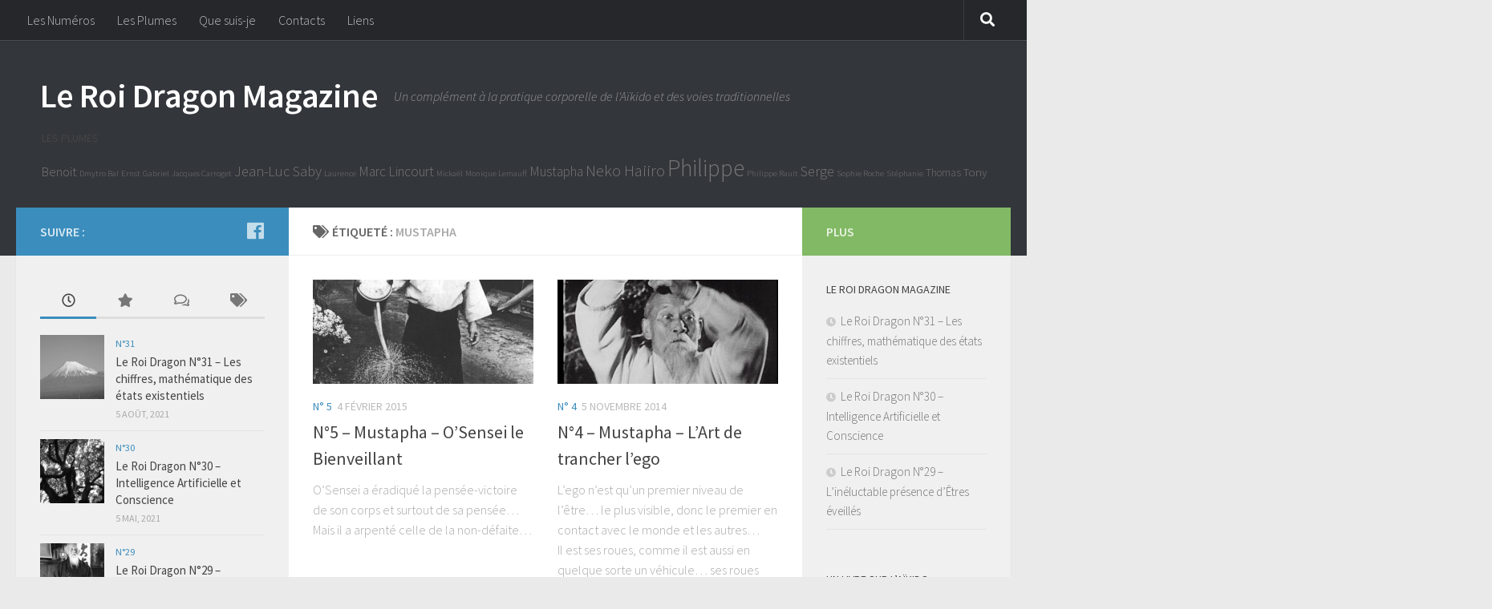

--- FILE ---
content_type: text/html; charset=UTF-8
request_url: http://leroidragon.info/tag/mustapha/
body_size: 19127
content:
<!DOCTYPE html>
<html class="no-js" lang="fr-FR">
<head>
  <meta charset="UTF-8">
  <meta name="viewport" content="width=device-width, initial-scale=1.0">
  <link rel="profile" href="http://gmpg.org/xfn/11">
  <link rel="pingback" href="http://leroidragon.info/xmlrpc.php">

  <script>var et_site_url='http://leroidragon.info';var et_post_id='0';function et_core_page_resource_fallback(a,b){"undefined"===typeof b&&(b=a.sheet.cssRules&&0===a.sheet.cssRules.length);b&&(a.onerror=null,a.onload=null,a.href?a.href=et_site_url+"/?et_core_page_resource="+a.id+et_post_id:a.src&&(a.src=et_site_url+"/?et_core_page_resource="+a.id+et_post_id))}
</script><title>Mustapha &#8211; Le Roi Dragon Magazine</title>
<meta name='robots' content='max-image-preview:large' />
<script>document.documentElement.className = document.documentElement.className.replace("no-js","js");</script>
<link rel="alternate" type="application/rss+xml" title="Le Roi Dragon Magazine &raquo; Flux" href="http://leroidragon.info/feed/" />
<link rel="alternate" type="application/rss+xml" title="Le Roi Dragon Magazine &raquo; Flux des commentaires" href="http://leroidragon.info/comments/feed/" />
<link id="hu-user-gfont" href="//fonts.googleapis.com/css?family=Source+Sans+Pro:400,300italic,300,400italic,600&subset=latin,latin-ext" rel="stylesheet" type="text/css"><link rel="alternate" type="application/rss+xml" title="Le Roi Dragon Magazine &raquo; Flux de l’étiquette Mustapha" href="http://leroidragon.info/tag/mustapha/feed/" />
<script type="text/javascript">
window._wpemojiSettings = {"baseUrl":"https:\/\/s.w.org\/images\/core\/emoji\/14.0.0\/72x72\/","ext":".png","svgUrl":"https:\/\/s.w.org\/images\/core\/emoji\/14.0.0\/svg\/","svgExt":".svg","source":{"concatemoji":"http:\/\/leroidragon.info\/wp-includes\/js\/wp-emoji-release.min.js?ver=6.3.7"}};
/*! This file is auto-generated */
!function(i,n){var o,s,e;function c(e){try{var t={supportTests:e,timestamp:(new Date).valueOf()};sessionStorage.setItem(o,JSON.stringify(t))}catch(e){}}function p(e,t,n){e.clearRect(0,0,e.canvas.width,e.canvas.height),e.fillText(t,0,0);var t=new Uint32Array(e.getImageData(0,0,e.canvas.width,e.canvas.height).data),r=(e.clearRect(0,0,e.canvas.width,e.canvas.height),e.fillText(n,0,0),new Uint32Array(e.getImageData(0,0,e.canvas.width,e.canvas.height).data));return t.every(function(e,t){return e===r[t]})}function u(e,t,n){switch(t){case"flag":return n(e,"\ud83c\udff3\ufe0f\u200d\u26a7\ufe0f","\ud83c\udff3\ufe0f\u200b\u26a7\ufe0f")?!1:!n(e,"\ud83c\uddfa\ud83c\uddf3","\ud83c\uddfa\u200b\ud83c\uddf3")&&!n(e,"\ud83c\udff4\udb40\udc67\udb40\udc62\udb40\udc65\udb40\udc6e\udb40\udc67\udb40\udc7f","\ud83c\udff4\u200b\udb40\udc67\u200b\udb40\udc62\u200b\udb40\udc65\u200b\udb40\udc6e\u200b\udb40\udc67\u200b\udb40\udc7f");case"emoji":return!n(e,"\ud83e\udef1\ud83c\udffb\u200d\ud83e\udef2\ud83c\udfff","\ud83e\udef1\ud83c\udffb\u200b\ud83e\udef2\ud83c\udfff")}return!1}function f(e,t,n){var r="undefined"!=typeof WorkerGlobalScope&&self instanceof WorkerGlobalScope?new OffscreenCanvas(300,150):i.createElement("canvas"),a=r.getContext("2d",{willReadFrequently:!0}),o=(a.textBaseline="top",a.font="600 32px Arial",{});return e.forEach(function(e){o[e]=t(a,e,n)}),o}function t(e){var t=i.createElement("script");t.src=e,t.defer=!0,i.head.appendChild(t)}"undefined"!=typeof Promise&&(o="wpEmojiSettingsSupports",s=["flag","emoji"],n.supports={everything:!0,everythingExceptFlag:!0},e=new Promise(function(e){i.addEventListener("DOMContentLoaded",e,{once:!0})}),new Promise(function(t){var n=function(){try{var e=JSON.parse(sessionStorage.getItem(o));if("object"==typeof e&&"number"==typeof e.timestamp&&(new Date).valueOf()<e.timestamp+604800&&"object"==typeof e.supportTests)return e.supportTests}catch(e){}return null}();if(!n){if("undefined"!=typeof Worker&&"undefined"!=typeof OffscreenCanvas&&"undefined"!=typeof URL&&URL.createObjectURL&&"undefined"!=typeof Blob)try{var e="postMessage("+f.toString()+"("+[JSON.stringify(s),u.toString(),p.toString()].join(",")+"));",r=new Blob([e],{type:"text/javascript"}),a=new Worker(URL.createObjectURL(r),{name:"wpTestEmojiSupports"});return void(a.onmessage=function(e){c(n=e.data),a.terminate(),t(n)})}catch(e){}c(n=f(s,u,p))}t(n)}).then(function(e){for(var t in e)n.supports[t]=e[t],n.supports.everything=n.supports.everything&&n.supports[t],"flag"!==t&&(n.supports.everythingExceptFlag=n.supports.everythingExceptFlag&&n.supports[t]);n.supports.everythingExceptFlag=n.supports.everythingExceptFlag&&!n.supports.flag,n.DOMReady=!1,n.readyCallback=function(){n.DOMReady=!0}}).then(function(){return e}).then(function(){var e;n.supports.everything||(n.readyCallback(),(e=n.source||{}).concatemoji?t(e.concatemoji):e.wpemoji&&e.twemoji&&(t(e.twemoji),t(e.wpemoji)))}))}((window,document),window._wpemojiSettings);
</script>
<style type="text/css">
img.wp-smiley,
img.emoji {
	display: inline !important;
	border: none !important;
	box-shadow: none !important;
	height: 1em !important;
	width: 1em !important;
	margin: 0 0.07em !important;
	vertical-align: -0.1em !important;
	background: none !important;
	padding: 0 !important;
}
</style>
	<link rel='stylesheet' id='wp-block-library-css' href='http://leroidragon.info/wp-includes/css/dist/block-library/style.min.css?ver=6.3.7' type='text/css' media='all' />
<style id='classic-theme-styles-inline-css' type='text/css'>
/*! This file is auto-generated */
.wp-block-button__link{color:#fff;background-color:#32373c;border-radius:9999px;box-shadow:none;text-decoration:none;padding:calc(.667em + 2px) calc(1.333em + 2px);font-size:1.125em}.wp-block-file__button{background:#32373c;color:#fff;text-decoration:none}
</style>
<style id='global-styles-inline-css' type='text/css'>
body{--wp--preset--color--black: #000000;--wp--preset--color--cyan-bluish-gray: #abb8c3;--wp--preset--color--white: #ffffff;--wp--preset--color--pale-pink: #f78da7;--wp--preset--color--vivid-red: #cf2e2e;--wp--preset--color--luminous-vivid-orange: #ff6900;--wp--preset--color--luminous-vivid-amber: #fcb900;--wp--preset--color--light-green-cyan: #7bdcb5;--wp--preset--color--vivid-green-cyan: #00d084;--wp--preset--color--pale-cyan-blue: #8ed1fc;--wp--preset--color--vivid-cyan-blue: #0693e3;--wp--preset--color--vivid-purple: #9b51e0;--wp--preset--gradient--vivid-cyan-blue-to-vivid-purple: linear-gradient(135deg,rgba(6,147,227,1) 0%,rgb(155,81,224) 100%);--wp--preset--gradient--light-green-cyan-to-vivid-green-cyan: linear-gradient(135deg,rgb(122,220,180) 0%,rgb(0,208,130) 100%);--wp--preset--gradient--luminous-vivid-amber-to-luminous-vivid-orange: linear-gradient(135deg,rgba(252,185,0,1) 0%,rgba(255,105,0,1) 100%);--wp--preset--gradient--luminous-vivid-orange-to-vivid-red: linear-gradient(135deg,rgba(255,105,0,1) 0%,rgb(207,46,46) 100%);--wp--preset--gradient--very-light-gray-to-cyan-bluish-gray: linear-gradient(135deg,rgb(238,238,238) 0%,rgb(169,184,195) 100%);--wp--preset--gradient--cool-to-warm-spectrum: linear-gradient(135deg,rgb(74,234,220) 0%,rgb(151,120,209) 20%,rgb(207,42,186) 40%,rgb(238,44,130) 60%,rgb(251,105,98) 80%,rgb(254,248,76) 100%);--wp--preset--gradient--blush-light-purple: linear-gradient(135deg,rgb(255,206,236) 0%,rgb(152,150,240) 100%);--wp--preset--gradient--blush-bordeaux: linear-gradient(135deg,rgb(254,205,165) 0%,rgb(254,45,45) 50%,rgb(107,0,62) 100%);--wp--preset--gradient--luminous-dusk: linear-gradient(135deg,rgb(255,203,112) 0%,rgb(199,81,192) 50%,rgb(65,88,208) 100%);--wp--preset--gradient--pale-ocean: linear-gradient(135deg,rgb(255,245,203) 0%,rgb(182,227,212) 50%,rgb(51,167,181) 100%);--wp--preset--gradient--electric-grass: linear-gradient(135deg,rgb(202,248,128) 0%,rgb(113,206,126) 100%);--wp--preset--gradient--midnight: linear-gradient(135deg,rgb(2,3,129) 0%,rgb(40,116,252) 100%);--wp--preset--font-size--small: 13px;--wp--preset--font-size--medium: 20px;--wp--preset--font-size--large: 36px;--wp--preset--font-size--x-large: 42px;--wp--preset--spacing--20: 0.44rem;--wp--preset--spacing--30: 0.67rem;--wp--preset--spacing--40: 1rem;--wp--preset--spacing--50: 1.5rem;--wp--preset--spacing--60: 2.25rem;--wp--preset--spacing--70: 3.38rem;--wp--preset--spacing--80: 5.06rem;--wp--preset--shadow--natural: 6px 6px 9px rgba(0, 0, 0, 0.2);--wp--preset--shadow--deep: 12px 12px 50px rgba(0, 0, 0, 0.4);--wp--preset--shadow--sharp: 6px 6px 0px rgba(0, 0, 0, 0.2);--wp--preset--shadow--outlined: 6px 6px 0px -3px rgba(255, 255, 255, 1), 6px 6px rgba(0, 0, 0, 1);--wp--preset--shadow--crisp: 6px 6px 0px rgba(0, 0, 0, 1);}:where(.is-layout-flex){gap: 0.5em;}:where(.is-layout-grid){gap: 0.5em;}body .is-layout-flow > .alignleft{float: left;margin-inline-start: 0;margin-inline-end: 2em;}body .is-layout-flow > .alignright{float: right;margin-inline-start: 2em;margin-inline-end: 0;}body .is-layout-flow > .aligncenter{margin-left: auto !important;margin-right: auto !important;}body .is-layout-constrained > .alignleft{float: left;margin-inline-start: 0;margin-inline-end: 2em;}body .is-layout-constrained > .alignright{float: right;margin-inline-start: 2em;margin-inline-end: 0;}body .is-layout-constrained > .aligncenter{margin-left: auto !important;margin-right: auto !important;}body .is-layout-constrained > :where(:not(.alignleft):not(.alignright):not(.alignfull)){max-width: var(--wp--style--global--content-size);margin-left: auto !important;margin-right: auto !important;}body .is-layout-constrained > .alignwide{max-width: var(--wp--style--global--wide-size);}body .is-layout-flex{display: flex;}body .is-layout-flex{flex-wrap: wrap;align-items: center;}body .is-layout-flex > *{margin: 0;}body .is-layout-grid{display: grid;}body .is-layout-grid > *{margin: 0;}:where(.wp-block-columns.is-layout-flex){gap: 2em;}:where(.wp-block-columns.is-layout-grid){gap: 2em;}:where(.wp-block-post-template.is-layout-flex){gap: 1.25em;}:where(.wp-block-post-template.is-layout-grid){gap: 1.25em;}.has-black-color{color: var(--wp--preset--color--black) !important;}.has-cyan-bluish-gray-color{color: var(--wp--preset--color--cyan-bluish-gray) !important;}.has-white-color{color: var(--wp--preset--color--white) !important;}.has-pale-pink-color{color: var(--wp--preset--color--pale-pink) !important;}.has-vivid-red-color{color: var(--wp--preset--color--vivid-red) !important;}.has-luminous-vivid-orange-color{color: var(--wp--preset--color--luminous-vivid-orange) !important;}.has-luminous-vivid-amber-color{color: var(--wp--preset--color--luminous-vivid-amber) !important;}.has-light-green-cyan-color{color: var(--wp--preset--color--light-green-cyan) !important;}.has-vivid-green-cyan-color{color: var(--wp--preset--color--vivid-green-cyan) !important;}.has-pale-cyan-blue-color{color: var(--wp--preset--color--pale-cyan-blue) !important;}.has-vivid-cyan-blue-color{color: var(--wp--preset--color--vivid-cyan-blue) !important;}.has-vivid-purple-color{color: var(--wp--preset--color--vivid-purple) !important;}.has-black-background-color{background-color: var(--wp--preset--color--black) !important;}.has-cyan-bluish-gray-background-color{background-color: var(--wp--preset--color--cyan-bluish-gray) !important;}.has-white-background-color{background-color: var(--wp--preset--color--white) !important;}.has-pale-pink-background-color{background-color: var(--wp--preset--color--pale-pink) !important;}.has-vivid-red-background-color{background-color: var(--wp--preset--color--vivid-red) !important;}.has-luminous-vivid-orange-background-color{background-color: var(--wp--preset--color--luminous-vivid-orange) !important;}.has-luminous-vivid-amber-background-color{background-color: var(--wp--preset--color--luminous-vivid-amber) !important;}.has-light-green-cyan-background-color{background-color: var(--wp--preset--color--light-green-cyan) !important;}.has-vivid-green-cyan-background-color{background-color: var(--wp--preset--color--vivid-green-cyan) !important;}.has-pale-cyan-blue-background-color{background-color: var(--wp--preset--color--pale-cyan-blue) !important;}.has-vivid-cyan-blue-background-color{background-color: var(--wp--preset--color--vivid-cyan-blue) !important;}.has-vivid-purple-background-color{background-color: var(--wp--preset--color--vivid-purple) !important;}.has-black-border-color{border-color: var(--wp--preset--color--black) !important;}.has-cyan-bluish-gray-border-color{border-color: var(--wp--preset--color--cyan-bluish-gray) !important;}.has-white-border-color{border-color: var(--wp--preset--color--white) !important;}.has-pale-pink-border-color{border-color: var(--wp--preset--color--pale-pink) !important;}.has-vivid-red-border-color{border-color: var(--wp--preset--color--vivid-red) !important;}.has-luminous-vivid-orange-border-color{border-color: var(--wp--preset--color--luminous-vivid-orange) !important;}.has-luminous-vivid-amber-border-color{border-color: var(--wp--preset--color--luminous-vivid-amber) !important;}.has-light-green-cyan-border-color{border-color: var(--wp--preset--color--light-green-cyan) !important;}.has-vivid-green-cyan-border-color{border-color: var(--wp--preset--color--vivid-green-cyan) !important;}.has-pale-cyan-blue-border-color{border-color: var(--wp--preset--color--pale-cyan-blue) !important;}.has-vivid-cyan-blue-border-color{border-color: var(--wp--preset--color--vivid-cyan-blue) !important;}.has-vivid-purple-border-color{border-color: var(--wp--preset--color--vivid-purple) !important;}.has-vivid-cyan-blue-to-vivid-purple-gradient-background{background: var(--wp--preset--gradient--vivid-cyan-blue-to-vivid-purple) !important;}.has-light-green-cyan-to-vivid-green-cyan-gradient-background{background: var(--wp--preset--gradient--light-green-cyan-to-vivid-green-cyan) !important;}.has-luminous-vivid-amber-to-luminous-vivid-orange-gradient-background{background: var(--wp--preset--gradient--luminous-vivid-amber-to-luminous-vivid-orange) !important;}.has-luminous-vivid-orange-to-vivid-red-gradient-background{background: var(--wp--preset--gradient--luminous-vivid-orange-to-vivid-red) !important;}.has-very-light-gray-to-cyan-bluish-gray-gradient-background{background: var(--wp--preset--gradient--very-light-gray-to-cyan-bluish-gray) !important;}.has-cool-to-warm-spectrum-gradient-background{background: var(--wp--preset--gradient--cool-to-warm-spectrum) !important;}.has-blush-light-purple-gradient-background{background: var(--wp--preset--gradient--blush-light-purple) !important;}.has-blush-bordeaux-gradient-background{background: var(--wp--preset--gradient--blush-bordeaux) !important;}.has-luminous-dusk-gradient-background{background: var(--wp--preset--gradient--luminous-dusk) !important;}.has-pale-ocean-gradient-background{background: var(--wp--preset--gradient--pale-ocean) !important;}.has-electric-grass-gradient-background{background: var(--wp--preset--gradient--electric-grass) !important;}.has-midnight-gradient-background{background: var(--wp--preset--gradient--midnight) !important;}.has-small-font-size{font-size: var(--wp--preset--font-size--small) !important;}.has-medium-font-size{font-size: var(--wp--preset--font-size--medium) !important;}.has-large-font-size{font-size: var(--wp--preset--font-size--large) !important;}.has-x-large-font-size{font-size: var(--wp--preset--font-size--x-large) !important;}
.wp-block-navigation a:where(:not(.wp-element-button)){color: inherit;}
:where(.wp-block-post-template.is-layout-flex){gap: 1.25em;}:where(.wp-block-post-template.is-layout-grid){gap: 1.25em;}
:where(.wp-block-columns.is-layout-flex){gap: 2em;}:where(.wp-block-columns.is-layout-grid){gap: 2em;}
.wp-block-pullquote{font-size: 1.5em;line-height: 1.6;}
</style>
<link rel='stylesheet' id='hueman-main-style-css' href='http://leroidragon.info/wp-content/themes/hueman/assets/front/css/main.min.css?ver=3.3.27' type='text/css' media='all' />
<style id='hueman-main-style-inline-css' type='text/css'>
body { font-family:'Source Sans Pro', Arial, sans-serif;font-size:1.00rem }@media only screen and (min-width: 720px) {
        .nav > li { font-size:1.00rem; }
      }::selection { background-color: #3b8dbd; }
::-moz-selection { background-color: #3b8dbd; }a,.themeform label .required,#flexslider-featured .flex-direction-nav .flex-next:hover,#flexslider-featured .flex-direction-nav .flex-prev:hover,.post-hover:hover .post-title a,.post-title a:hover,.sidebar.s1 .post-nav li a:hover i,.content .post-nav li a:hover i,.post-related a:hover,.sidebar.s1 .widget_rss ul li a,#footer .widget_rss ul li a,.sidebar.s1 .widget_calendar a,#footer .widget_calendar a,.sidebar.s1 .alx-tab .tab-item-category a,.sidebar.s1 .alx-posts .post-item-category a,.sidebar.s1 .alx-tab li:hover .tab-item-title a,.sidebar.s1 .alx-tab li:hover .tab-item-comment a,.sidebar.s1 .alx-posts li:hover .post-item-title a,#footer .alx-tab .tab-item-category a,#footer .alx-posts .post-item-category a,#footer .alx-tab li:hover .tab-item-title a,#footer .alx-tab li:hover .tab-item-comment a,#footer .alx-posts li:hover .post-item-title a,.comment-tabs li.active a,.comment-awaiting-moderation,.child-menu a:hover,.child-menu .current_page_item > a,.wp-pagenavi a{ color: #3b8dbd; }.themeform input[type="submit"],.themeform button[type="submit"],.sidebar.s1 .sidebar-top,.sidebar.s1 .sidebar-toggle,#flexslider-featured .flex-control-nav li a.flex-active,.post-tags a:hover,.sidebar.s1 .widget_calendar caption,#footer .widget_calendar caption,.author-bio .bio-avatar:after,.commentlist li.bypostauthor > .comment-body:after,.commentlist li.comment-author-admin > .comment-body:after{ background-color: #3b8dbd; }.post-format .format-container { border-color: #3b8dbd; }.sidebar.s1 .alx-tabs-nav li.active a,#footer .alx-tabs-nav li.active a,.comment-tabs li.active a,.wp-pagenavi a:hover,.wp-pagenavi a:active,.wp-pagenavi span.current{ border-bottom-color: #3b8dbd!important; }.sidebar.s2 .post-nav li a:hover i,
.sidebar.s2 .widget_rss ul li a,
.sidebar.s2 .widget_calendar a,
.sidebar.s2 .alx-tab .tab-item-category a,
.sidebar.s2 .alx-posts .post-item-category a,
.sidebar.s2 .alx-tab li:hover .tab-item-title a,
.sidebar.s2 .alx-tab li:hover .tab-item-comment a,
.sidebar.s2 .alx-posts li:hover .post-item-title a { color: #82b965; }
.sidebar.s2 .sidebar-top,.sidebar.s2 .sidebar-toggle,.post-comments,.jp-play-bar,.jp-volume-bar-value,.sidebar.s2 .widget_calendar caption{ background-color: #82b965; }.sidebar.s2 .alx-tabs-nav li.active a { border-bottom-color: #82b965; }
.post-comments span:before { border-right-color: #82b965; }
      .search-expand,
              #nav-topbar.nav-container { background-color: #26272b}@media only screen and (min-width: 720px) {
                #nav-topbar .nav ul { background-color: #26272b; }
              }.is-scrolled #header .nav-container.desktop-sticky,
              .is-scrolled #header .search-expand { background-color: #26272b; background-color: rgba(38,39,43,0.90) }.is-scrolled .topbar-transparent #nav-topbar.desktop-sticky .nav ul { background-color: #26272b; background-color: rgba(38,39,43,0.95) }#header { background-color: #33363b; }
@media only screen and (min-width: 720px) {
  #nav-header .nav ul { background-color: #33363b; }
}
        #header #nav-mobile { background-color: #33363b; }.is-scrolled #header #nav-mobile { background-color: #33363b; background-color: rgba(51,54,59,0.90) }#nav-header.nav-container, #main-header-search .search-expand { background-color: #33363b; }
@media only screen and (min-width: 720px) {
  #nav-header .nav ul { background-color: #33363b; }
}
        body { background-color: #eaeaea; }
</style>
<link rel='stylesheet' id='hueman-font-awesome-css' href='http://leroidragon.info/wp-content/themes/hueman/assets/front/css/font-awesome.min.css?ver=3.3.27' type='text/css' media='all' />
<link rel='stylesheet' id='et-builder-modules-style-css' href='http://leroidragon.info/wp-content/plugins/divi-builder/includes/builder/styles/frontend-builder-plugin-style.unified.css?ver=4.8.2' type='text/css' media='all' />
<link rel='stylesheet' id='dashicons-css' href='http://leroidragon.info/wp-includes/css/dashicons.min.css?ver=6.3.7' type='text/css' media='all' />
<script type='text/javascript' src='http://leroidragon.info/wp-includes/js/jquery/jquery.min.js?ver=3.7.0' id='jquery-core-js'></script>
<script type='text/javascript' src='http://leroidragon.info/wp-includes/js/jquery/jquery-migrate.min.js?ver=3.4.1' id='jquery-migrate-js'></script>
<link rel="https://api.w.org/" href="http://leroidragon.info/wp-json/" /><link rel="alternate" type="application/json" href="http://leroidragon.info/wp-json/wp/v2/tags/72" /><link rel="EditURI" type="application/rsd+xml" title="RSD" href="http://leroidragon.info/xmlrpc.php?rsd" />
<meta name="generator" content="WordPress 6.3.7" />
<link rel="preload" href="http://leroidragon.info/wp-content/plugins/divi-builder/core/admin/fonts/modules.ttf" as="font" crossorigin="anonymous"><!--[if lt IE 9]>
<script src="http://leroidragon.info/wp-content/themes/hueman/assets/front/js/ie/html5shiv-printshiv.min.js"></script>
<script src="http://leroidragon.info/wp-content/themes/hueman/assets/front/js/ie/selectivizr.js"></script>
<![endif]-->
<style type="text/css">.recentcomments a{display:inline !important;padding:0 !important;margin:0 !important;}</style><script type="text/javascript" src="http://leroidragon.info/wp-content/plugins/si-captcha-for-wordpress/captcha/si_captcha.js?ver=1769057105"></script>
<!-- begin SI CAPTCHA Anti-Spam - login/register form style -->
<style type="text/css">
.si_captcha_small { width:175px; height:45px; padding-top:10px; padding-bottom:10px; }
.si_captcha_large { width:250px; height:60px; padding-top:10px; padding-bottom:10px; }
img#si_image_com { border-style:none; margin:0; padding-right:5px; float:left; }
img#si_image_reg { border-style:none; margin:0; padding-right:5px; float:left; }
img#si_image_log { border-style:none; margin:0; padding-right:5px; float:left; }
img#si_image_side_login { border-style:none; margin:0; padding-right:5px; float:left; }
img#si_image_checkout { border-style:none; margin:0; padding-right:5px; float:left; }
img#si_image_jetpack { border-style:none; margin:0; padding-right:5px; float:left; }
img#si_image_bbpress_topic { border-style:none; margin:0; padding-right:5px; float:left; }
.si_captcha_refresh { border-style:none; margin:0; vertical-align:bottom; }
div#si_captcha_input { display:block; padding-top:15px; padding-bottom:5px; }
label#si_captcha_code_label { margin:0; }
input#si_captcha_code_input { width:65px; }
p#si_captcha_code_p { clear: left; padding-top:10px; }
.si-captcha-jetpack-error { color:#DC3232; }
</style>
<!-- end SI CAPTCHA Anti-Spam - login/register form style -->
<link rel="icon" href="http://leroidragon.info/wp-content/uploads/2017/05/cropped-Logo-1-32x32.png" sizes="32x32" />
<link rel="icon" href="http://leroidragon.info/wp-content/uploads/2017/05/cropped-Logo-1-192x192.png" sizes="192x192" />
<link rel="apple-touch-icon" href="http://leroidragon.info/wp-content/uploads/2017/05/cropped-Logo-1-180x180.png" />
<meta name="msapplication-TileImage" content="http://leroidragon.info/wp-content/uploads/2017/05/cropped-Logo-1-270x270.png" />
</head>

<body class="archive tag tag-mustapha tag-72 et_divi_builder col-3cm full-width topbar-enabled header-desktop-sticky chrome et-pb-theme-hueman et-db et_minified_js et_minified_css">

<div id="wrapper">

  
  <header id="header" class="both-menus-mobile-on two-mobile-menus both_menus header-ads-desktop header-ads-mobile topbar-transparent no-header-img">
  
        <nav class="nav-container group desktop-menu desktop-sticky " id="nav-topbar" data-menu-id="header-1">
                <!-- <div class="ham__navbar-toggler collapsed" aria-expanded="false">
          <div class="ham__navbar-span-wrapper">
            <span class="ham-toggler-menu__span"></span>
          </div>
        </div> -->
        <div class="ham__navbar-toggler-two collapsed" title="Menu" aria-expanded="false">
          <div class="ham__navbar-span-wrapper">
            <span class="line line-1"></span>
            <span class="line line-2"></span>
            <span class="line line-3"></span>
          </div>
        </div>
              <div class="nav-text"></div>
  <div class="topbar-toggle-down">
    <i class="fas fa-angle-double-down" aria-hidden="true" data-toggle="down" title="Agrandir le menu"></i>
    <i class="fas fa-angle-double-up" aria-hidden="true" data-toggle="up" title="Réduire le menu"></i>
  </div>
  <div class="nav-wrap container">
    <ul id="menu-pages" class="nav container-inner group"><li id="menu-item-3078" class="menu-item menu-item-type-post_type menu-item-object-page menu-item-home menu-item-3078"><a href="http://leroidragon.info/">Les Numéros</a></li>
<li id="menu-item-2396" class="menu-item menu-item-type-post_type menu-item-object-page menu-item-2396"><a href="http://leroidragon.info/les-plumes/">Les Plumes</a></li>
<li id="menu-item-951" class="menu-item menu-item-type-post_type menu-item-object-page menu-item-951"><a href="http://leroidragon.info/about-2/">Que suis-je</a></li>
<li id="menu-item-949" class="menu-item menu-item-type-post_type menu-item-object-page menu-item-949"><a href="http://leroidragon.info/who-i-am/">Contacts</a></li>
<li id="menu-item-950" class="menu-item menu-item-type-post_type menu-item-object-page menu-item-950"><a href="http://leroidragon.info/full-width/">Liens</a></li>
</ul>  </div>
      <div id="topbar-header-search" class="container">
      <div class="container-inner">
        <div class="toggle-search"><i class="fas fa-search"></i></div>
        <div class="search-expand">
          <div class="search-expand-inner"><form method="get" class="searchform themeform" action="http://leroidragon.info/">
	<div>
		<input type="text" class="search" name="s" onblur="if(this.value=='')this.value='Saisissez votre recherche';" onfocus="if(this.value=='Saisissez votre recherche')this.value='';" value="Saisissez votre recherche" />
	</div>
</form></div>
        </div>
      </div><!--/.container-inner-->
    </div><!--/.container-->
  
</nav><!--/#nav-topbar-->  
  <div class="container group">
        <div class="container-inner">

                    <div class="group pad central-header-zone">
                  <div class="logo-tagline-group">
                                        <p class="site-title"><a class="custom-logo-link" href="http://leroidragon.info/" rel="home" title="Le Roi Dragon Magazine | Page d'accueil">Le Roi Dragon Magazine</a></p>
                                                                <p class="site-description">Un complément à la pratique corporelle de l&#039;Aïkido et des voies traditionnelles</p>
                                        </div>

                                        <div id="header-widgets">
                          <div id="tag_cloud-16" class="widget widget_tag_cloud"><h3 class="widget-title">Les plumes</h3><div class="tagcloud"><a href="http://leroidragon.info/tag/benoit/" class="tag-cloud-link tag-link-66 tag-link-position-1" style="font-size: 12.148148148148pt;" aria-label="Benoit (4 éléments)">Benoit</a>
<a href="http://leroidragon.info/tag/dmytro-bal/" class="tag-cloud-link tag-link-81 tag-link-position-2" style="font-size: 8pt;" aria-label="Dmytro Bal (1 élément)">Dmytro Bal</a>
<a href="http://leroidragon.info/tag/ernst/" class="tag-cloud-link tag-link-87 tag-link-position-3" style="font-size: 8pt;" aria-label="Ernst (1 élément)">Ernst</a>
<a href="http://leroidragon.info/tag/gabriel/" class="tag-cloud-link tag-link-61 tag-link-position-4" style="font-size: 8pt;" aria-label="Gabriel (1 élément)">Gabriel</a>
<a href="http://leroidragon.info/tag/jacques-carroget/" class="tag-cloud-link tag-link-75 tag-link-position-5" style="font-size: 8pt;" aria-label="Jacques Carroget (1 élément)">Jacques Carroget</a>
<a href="http://leroidragon.info/tag/jean-luc-saby/" class="tag-cloud-link tag-link-59 tag-link-position-6" style="font-size: 13.703703703704pt;" aria-label="Jean-Luc Saby (6 éléments)">Jean-Luc Saby</a>
<a href="http://leroidragon.info/tag/laurence/" class="tag-cloud-link tag-link-79 tag-link-position-7" style="font-size: 8pt;" aria-label="Laurence (1 élément)">Laurence</a>
<a href="http://leroidragon.info/tag/marc-lincourt/" class="tag-cloud-link tag-link-63 tag-link-position-8" style="font-size: 12.977777777778pt;" aria-label="Marc Lincourt (5 éléments)">Marc Lincourt</a>
<a href="http://leroidragon.info/tag/mickael/" class="tag-cloud-link tag-link-82 tag-link-position-9" style="font-size: 8pt;" aria-label="Mickaël (1 élément)">Mickaël</a>
<a href="http://leroidragon.info/tag/monique-lemauff/" class="tag-cloud-link tag-link-78 tag-link-position-10" style="font-size: 8pt;" aria-label="Monique Lemauff (1 élément)">Monique Lemauff</a>
<a href="http://leroidragon.info/tag/mustapha/" class="tag-cloud-link tag-link-72 tag-link-position-11" style="font-size: 12.977777777778pt;" aria-label="Mustapha (5 éléments)">Mustapha</a>
<a href="http://leroidragon.info/tag/neko-haiiro/" class="tag-cloud-link tag-link-60 tag-link-position-12" style="font-size: 15.674074074074pt;" aria-label="Neko Haiiro (10 éléments)">Neko Haiiro</a>
<a href="http://leroidragon.info/tag/philippe/" class="tag-cloud-link tag-link-56 tag-link-position-13" style="font-size: 22pt;" aria-label="Philippe (44 éléments)">Philippe</a>
<a href="http://leroidragon.info/tag/philippe-rault/" class="tag-cloud-link tag-link-73 tag-link-position-14" style="font-size: 8pt;" aria-label="Philippe Rault (1 élément)">Philippe Rault</a>
<a href="http://leroidragon.info/tag/serge/" class="tag-cloud-link tag-link-67 tag-link-position-15" style="font-size: 13.703703703704pt;" aria-label="Serge (6 éléments)">Serge</a>
<a href="http://leroidragon.info/tag/sophie-roche/" class="tag-cloud-link tag-link-76 tag-link-position-16" style="font-size: 8pt;" aria-label="Sophie Roche (1 élément)">Sophie Roche</a>
<a href="http://leroidragon.info/tag/stephanie/" class="tag-cloud-link tag-link-71 tag-link-position-17" style="font-size: 8pt;" aria-label="Stéphanie (1 élément)">Stéphanie</a>
<a href="http://leroidragon.info/tag/thomas/" class="tag-cloud-link tag-link-58 tag-link-position-18" style="font-size: 9.8666666666667pt;" aria-label="Thomas (2 éléments)">Thomas</a>
<a href="http://leroidragon.info/tag/tony/" class="tag-cloud-link tag-link-57 tag-link-position-19" style="font-size: 11.111111111111pt;" aria-label="Tony (3 éléments)">Tony</a></div>
</div>                      </div><!--/#header-ads-->
                                </div>
      
      
    </div><!--/.container-inner-->
      </div><!--/.container-->

</header><!--/#header-->
  
  <div class="container" id="page">
    <div class="container-inner">
            <div class="main">
        <div class="main-inner group">
          
              <section class="content">
              <div class="page-title pad group">
          	    		<h1><i class="fas fa-tags"></i>Étiqueté : <span>Mustapha </span></h1>
    	
    </div><!--/.page-title-->
          <div class="pad group">
            
  <div id="grid-wrapper" class="post-list group">
    <div id="et-boc" class="et-boc">
			<div id="et_builder_outer_content" class="et_builder_outer_content">
		<div class="post-row">        <article id="post-2802" class="group grid-item post-2802 post type-post status-publish format-standard has-post-thumbnail hentry category-n-5 tag-mustapha">
	<div class="post-inner post-hover">

		<div class="post-thumbnail">
			<a href="http://leroidragon.info/n5-mustapha-osensei-le-bienveillant/" title="N°5 &#8211; Mustapha &#8211; O’Sensei le Bienveillant">
				<img width="520" height="245" src="http://leroidragon.info/wp-content/uploads/2017/05/https-images-blogger-opensocial-googleuserconten-15-520x245.jpeg" class="attachment-thumb-medium size-thumb-medium wp-post-image" alt="https://images-blogger-opensocial.googleusercontent.com/gadgets/proxy?url=http%3A%2F%2Fblog.aikidoaveyron.com%2Fpublic%2FO_Sensei_arrosoir.jpg&amp;container=blogger&amp;gadget=a&amp;rewriteMime=image%2F*" decoding="async" fetchpriority="high" srcset="http://leroidragon.info/wp-content/uploads/2017/05/https-images-blogger-opensocial-googleuserconten-15-520x245.jpeg 520w, http://leroidragon.info/wp-content/uploads/2017/05/https-images-blogger-opensocial-googleuserconten-15-720x340.jpeg 720w" sizes="(max-width: 520px) 100vw, 520px" />															</a>
					</div><!--/.post-thumbnail-->

		<div class="post-meta group">
			<p class="post-category"><a href="http://leroidragon.info/category/n-5/" rel="category tag">N° 5</a></p>
			<p class="post-date">
  <time class="published updated" datetime="2015-02-04 18:00:20">4 février 2015</time>
</p>

		</div><!--/.post-meta-->

		<h2 class="post-title entry-title">
			<a href="http://leroidragon.info/n5-mustapha-osensei-le-bienveillant/" rel="bookmark" title="N°5 &#8211; Mustapha &#8211; O’Sensei le Bienveillant">N°5 &#8211; Mustapha &#8211; O’Sensei le Bienveillant</a>
		</h2><!--/.post-title-->

				<div class="entry excerpt entry-summary">
			<p>O&rsquo;Sensei a éradiqué la pensée-victoire de son corps et surtout de sa pensée&#8230;<br />
Mais il a arpenté celle de la non-défaite&#8230;</p>
		</div><!--/.entry-->
		
	</div><!--/.post-inner-->
</article><!--/.post-->            <article id="post-2952" class="group grid-item post-2952 post type-post status-publish format-standard has-post-thumbnail hentry category-n-4 tag-mustapha">
	<div class="post-inner post-hover">

		<div class="post-thumbnail">
			<a href="http://leroidragon.info/n4-mustapha-lart-de-trancher-lego/" title="N°4 &#8211; Mustapha &#8211; L’Art de trancher l’ego">
				<img width="520" height="245" src="http://leroidragon.info/wp-content/uploads/2014/11/https-images-blogger-opensocial-googleuserconten-1-520x245.jpeg" class="attachment-thumb-medium size-thumb-medium wp-post-image" alt="https://images-blogger-opensocial.googleusercontent.com/gadgets/proxy?url=http%3A%2F%2Fwww.ashevilleaikido.com%2FO-Sensei.jpg&amp;container=blogger&amp;gadget=a&amp;rewriteMime=image%2F*" decoding="async" srcset="http://leroidragon.info/wp-content/uploads/2014/11/https-images-blogger-opensocial-googleuserconten-1-520x245.jpeg 520w, http://leroidragon.info/wp-content/uploads/2014/11/https-images-blogger-opensocial-googleuserconten-1-720x340.jpeg 720w" sizes="(max-width: 520px) 100vw, 520px" />															</a>
					</div><!--/.post-thumbnail-->

		<div class="post-meta group">
			<p class="post-category"><a href="http://leroidragon.info/category/n-4/" rel="category tag">N° 4</a></p>
			<p class="post-date">
  <time class="published updated" datetime="2014-11-05 17:00:25">5 novembre 2014</time>
</p>

		</div><!--/.post-meta-->

		<h2 class="post-title entry-title">
			<a href="http://leroidragon.info/n4-mustapha-lart-de-trancher-lego/" rel="bookmark" title="N°4 &#8211; Mustapha &#8211; L’Art de trancher l’ego">N°4 &#8211; Mustapha &#8211; L’Art de trancher l’ego</a>
		</h2><!--/.post-title-->

				<div class="entry excerpt entry-summary">
			<p>L&rsquo;ego n&rsquo;est qu&rsquo;un premier niveau de l’être&#8230; le plus visible, donc le premier en contact avec le monde et les autres&#8230;<br />
Il est ses roues, comme il est aussi en quelque sorte un véhicule&#8230; ses roues seront : le corps et tout ce qui le constitue (les cinq sens, la psyché, l’émotion, le corps physique, etc&#8230;)<br />
Il n&rsquo;est surement pas question de trancher quoi que ce soit là-dedans&#8230;</p>
		</div><!--/.entry-->
		
	</div><!--/.post-inner-->
</article><!--/.post-->    </div><div class="post-row">        <article id="post-3016" class="group grid-item post-3016 post type-post status-publish format-standard has-post-thumbnail hentry category-n-3 tag-mustapha">
	<div class="post-inner post-hover">

		<div class="post-thumbnail">
			<a href="http://leroidragon.info/n3-mustapha-lart-de-lesquive-dans-lart-de-la-boxe/" title="N°3 &#8211; Mustapha &#8211; L’art de l’esquive dans l’art de la boxe">
				<img width="520" height="245" src="http://leroidragon.info/wp-content/uploads/2017/05/https-lh3-googleusercontent-com-epu2k4unozwhoi22-520x245.png" class="attachment-thumb-medium size-thumb-medium wp-post-image" alt="https://lh3.googleusercontent.com/EpU2K4unOzwHOi22TSIsEtBO44fL7wfrB3qdWNJ0zSxfMwr1vLl9JwAzgHLcjtAu3jZmPPapphYlUuOiDnJSCNQV3Us0GcdHzWMQL0z6raU5TTw79nzN12HFXLrooAGKDA" decoding="async" srcset="http://leroidragon.info/wp-content/uploads/2017/05/https-lh3-googleusercontent-com-epu2k4unozwhoi22-520x245.png 520w, http://leroidragon.info/wp-content/uploads/2017/05/https-lh3-googleusercontent-com-epu2k4unozwhoi22-720x340.png 720w" sizes="(max-width: 520px) 100vw, 520px" />															</a>
							<a class="post-comments" href="http://leroidragon.info/n3-mustapha-lart-de-lesquive-dans-lart-de-la-boxe/#respond"><span><i class="far fa-comments"></i>0</span></a>
					</div><!--/.post-thumbnail-->

		<div class="post-meta group">
			<p class="post-category"><a href="http://leroidragon.info/category/n-3/" rel="category tag">N° 3</a></p>
			<p class="post-date">
  <time class="published updated" datetime="2014-08-07 19:00:51">7 août 2014</time>
</p>

		</div><!--/.post-meta-->

		<h2 class="post-title entry-title">
			<a href="http://leroidragon.info/n3-mustapha-lart-de-lesquive-dans-lart-de-la-boxe/" rel="bookmark" title="N°3 &#8211; Mustapha &#8211; L’art de l’esquive dans l’art de la boxe">N°3 &#8211; Mustapha &#8211; L’art de l’esquive dans l’art de la boxe</a>
		</h2><!--/.post-title-->

				<div class="entry excerpt entry-summary">
			<p>Je tenais avec beaucoup d’égard envers mes compagnons sur le chemin du Dragon ainsi qu’envers les chercheurs véridiques, a tenter un rapprochement singulier, puisque l’esprit insaisissable de O’sensei me l’autoriserait sûrement … un rapprochement entre l’aikido et la boxe anglaise que j’affectionne…</p>
		</div><!--/.entry-->
		
	</div><!--/.post-inner-->
</article><!--/.post-->            <article id="post-3171" class="group grid-item post-3171 post type-post status-publish format-standard has-post-thumbnail hentry category-n-2 tag-mustapha">
	<div class="post-inner post-hover">

		<div class="post-thumbnail">
			<a href="http://leroidragon.info/n2-mustapha-osensei-larpenteur-de-la-voie-des-kami/" title="N°2 &#8211; Mustapha &#8211; O’Sensei : l’Arpenteur de la Voie des « Kami »">
				<img width="520" height="245" src="http://leroidragon.info/wp-content/uploads/2017/05/https-lh5-googleusercontent-com-ybrolokjd4zqe5nm-520x245.png" class="attachment-thumb-medium size-thumb-medium wp-post-image" alt="https://lh5.googleusercontent.com/YbroLokJd4ZQE5Nmy-TQREJEvwdB5gBbcbkcjAzqI4LxpQYDH10q2xAMz1phzubzUSI7cKAKBrJ4iPCxFEw95s2z6e0z6B43gSLeptpbUujFCpyOMIJB3fgJYxg6aAHauQ" decoding="async" loading="lazy" srcset="http://leroidragon.info/wp-content/uploads/2017/05/https-lh5-googleusercontent-com-ybrolokjd4zqe5nm-520x245.png 520w, http://leroidragon.info/wp-content/uploads/2017/05/https-lh5-googleusercontent-com-ybrolokjd4zqe5nm-720x340.png 720w" sizes="(max-width: 520px) 100vw, 520px" />															</a>
					</div><!--/.post-thumbnail-->

		<div class="post-meta group">
			<p class="post-category"><a href="http://leroidragon.info/category/n-2/" rel="category tag">N° 2</a></p>
			<p class="post-date">
  <time class="published updated" datetime="2014-05-06 20:00:00">6 mai 2014</time>
</p>

		</div><!--/.post-meta-->

		<h2 class="post-title entry-title">
			<a href="http://leroidragon.info/n2-mustapha-osensei-larpenteur-de-la-voie-des-kami/" rel="bookmark" title="N°2 &#8211; Mustapha &#8211; O’Sensei : l’Arpenteur de la Voie des « Kami »">N°2 &#8211; Mustapha &#8211; O’Sensei : l’Arpenteur de la Voie des « Kami »</a>
		</h2><!--/.post-title-->

				<div class="entry excerpt entry-summary">
			<p> O’sensei n&rsquo;a jamais eu l&rsquo;intention d&rsquo;être un combattant ni même d&rsquo;exceller en techniques martiales…<br />
O’sensei est sûrement venu au monde avec une absence totale de « peur de vivre »<br />
Alors que cet état devrait être notre modèle on constate que nous pratiquons le budo avec pour objectif de “vaincre nos propres peurs”.<br />
 Mais ne peut-on pas remarquer que paradoxalement : nos propres peurs&#8230; « on se les crée », on les maintient et on les entretient par notre pratique!!!</p>
		</div><!--/.entry-->
		
	</div><!--/.post-inner-->
</article><!--/.post-->    </div><div class="post-row">        <article id="post-3228" class="group grid-item post-3228 post type-post status-publish format-standard has-post-thumbnail hentry category-n1 tag-mustapha">
	<div class="post-inner post-hover">

		<div class="post-thumbnail">
			<a href="http://leroidragon.info/n1-mustapha-petite-randonnee-theatre-no-aikido-au-pays-des-dieux/" title="N°1 &#8211; Mustapha &#8211; Petite randonnée « théâtre No-Aïkido » au pays des dieux">
				<img width="520" height="245" src="http://leroidragon.info/wp-content/uploads/2017/05/word-image-40-520x245.png" class="attachment-thumb-medium size-thumb-medium wp-post-image" alt="" decoding="async" loading="lazy" srcset="http://leroidragon.info/wp-content/uploads/2017/05/word-image-40-520x245.png 520w, http://leroidragon.info/wp-content/uploads/2017/05/word-image-40-720x340.png 720w" sizes="(max-width: 520px) 100vw, 520px" />															</a>
					</div><!--/.post-thumbnail-->

		<div class="post-meta group">
			<p class="post-category"><a href="http://leroidragon.info/category/n1/" rel="category tag">N° 1</a></p>
			<p class="post-date">
  <time class="published updated" datetime="2014-02-04 19:00:37">4 février 2014</time>
</p>

		</div><!--/.post-meta-->

		<h2 class="post-title entry-title">
			<a href="http://leroidragon.info/n1-mustapha-petite-randonnee-theatre-no-aikido-au-pays-des-dieux/" rel="bookmark" title="N°1 &#8211; Mustapha &#8211; Petite randonnée « théâtre No-Aïkido » au pays des dieux">N°1 &#8211; Mustapha &#8211; Petite randonnée « théâtre No-Aïkido » au pays des dieux</a>
		</h2><!--/.post-title-->

				<div class="entry excerpt entry-summary">
			<p>Quand je regarde O’Sensei Ueshiba manier l&rsquo;éventail et exécutant cette sorte de danse inspirée la main gauche sur le ventre, avec ses pas qui semblent hasardeux, ses déplacements sans aucun sens en apparence&#8230;<br />
ses allées et venues dans toutes les directions; son visage brillant d&rsquo;une joie difficile à déceler&#8230;</p>
<p>je n&rsquo;hésite pas un instant à y voir l&rsquo;acteur ou le maître de No réalisant ce fameux Yugen qui serait l&rsquo;expérience de l&rsquo;indicible état d&rsquo;osmose entre l&rsquo;actant, son masque, la scène et les spectateurs&#8230;</p>
		</div><!--/.entry-->
		
	</div><!--/.post-inner-->
</article><!--/.post-->    </div>
			</div><!-- .et_builder_outer_content -->
		</div><!-- #et-boc -->
		  </div><!--/.post-list-->

<nav class="pagination group">
			<ul class="group">
			<li class="prev left"></li>
			<li class="next right"></li>
		</ul>
	</nav><!--/.pagination-->
          </div><!--/.pad-->
        </section><!--/.content-->
          

	<div class="sidebar s1 collapsed" data-position="left" data-layout="col-3cm" data-sb-id="s1">

		<a class="sidebar-toggle" title="Étendre la colonne latérale"><i class="fas icon-sidebar-toggle"></i></a>

		<div class="sidebar-content">

			  			<div class="sidebar-top group">
                        <p>Suivre :</p>
          
          <ul class="social-links"><li><a rel="nofollow" class="social-tooltip"  title="Suivez-nous sur Facebook" aria-label="Suivez-nous sur Facebook" href="https://m.facebook.com/dojoaikidonantes/?ref=bookmarks" target="_blank"  style="color:rgba(255,255,255,0.7)"><i class="fab fa-facebook"></i></a></li></ul>  			</div>
			
			
			
			<div id="alxtabs-3" class="widget widget_hu_tabs">
<h3 class="widget-title"></h3><ul class="alx-tabs-nav group tab-count-4"><li class="alx-tab tab-recent"><a href="#tab-recent-3" title="Articles récents"><i class="far fa-clock"></i><span>Articles récents</span></a></li><li class="alx-tab tab-popular"><a href="#tab-popular-3" title="Articles populaires"><i class="fas fa-star"></i><span>Articles populaires</span></a></li><li class="alx-tab tab-comments"><a href="#tab-comments-3" title="Commentaires récents"><i class="far fa-comments"></i><span>Commentaires récents</span></a></li><li class="alx-tab tab-tags"><a href="#tab-tags-3" title="Étiquettes"><i class="fas fa-tags"></i><span>Étiquettes</span></a></li></ul>
	<div class="alx-tabs-container">


		
						
			<ul id="tab-recent-3" class="alx-tab group thumbs-enabled">
				<div id="et-boc" class="et-boc">
			<div id="et_builder_outer_content" class="et_builder_outer_content">
						<li>

										<div class="tab-item-thumbnail">
						<a href="http://leroidragon.info/le-roi-dragon-n31-les-chiffres-mathematique-des-etats-existentiels/" title="Le Roi Dragon N°31 &#8211; Les chiffres, mathématique des états existentiels">
							<img width="160" height="160" src="http://leroidragon.info/wp-content/uploads/2021/05/Mon-Fuji-160x160.jpg" class="attachment-thumb-small size-thumb-small wp-post-image" alt="" decoding="async" loading="lazy" srcset="http://leroidragon.info/wp-content/uploads/2021/05/Mon-Fuji-160x160.jpg 160w, http://leroidragon.info/wp-content/uploads/2021/05/Mon-Fuji-150x150.jpg 150w, http://leroidragon.info/wp-content/uploads/2021/05/Mon-Fuji-320x320.jpg 320w" sizes="(max-width: 160px) 100vw, 160px" />																											</a>
					</div>
					
					<div class="tab-item-inner group">
						<p class="tab-item-category"><a href="http://leroidragon.info/category/n31/" rel="category tag">N°31</a></p>						<p class="tab-item-title"><a href="http://leroidragon.info/le-roi-dragon-n31-les-chiffres-mathematique-des-etats-existentiels/" rel="bookmark" title="Le Roi Dragon N°31 &#8211; Les chiffres, mathématique des états existentiels">Le Roi Dragon N°31 &#8211; Les chiffres, mathématique des états existentiels</a></p>
						<p class="tab-item-date">5 Août, 2021</p>					</div>

				</li>
								<li>

										<div class="tab-item-thumbnail">
						<a href="http://leroidragon.info/le-roi-dragon-n30-intelligence-artificielle-et-conscience/" title="Le Roi Dragon N°30 – Intelligence Artificielle et Conscience">
							<img width="160" height="160" src="http://leroidragon.info/wp-content/uploads/2021/05/IA_small-160x160.jpg" class="attachment-thumb-small size-thumb-small wp-post-image" alt="" decoding="async" loading="lazy" srcset="http://leroidragon.info/wp-content/uploads/2021/05/IA_small-160x160.jpg 160w, http://leroidragon.info/wp-content/uploads/2021/05/IA_small-150x150.jpg 150w, http://leroidragon.info/wp-content/uploads/2021/05/IA_small-320x320.jpg 320w" sizes="(max-width: 160px) 100vw, 160px" />																											</a>
					</div>
					
					<div class="tab-item-inner group">
						<p class="tab-item-category"><a href="http://leroidragon.info/category/n30/" rel="category tag">N°30</a></p>						<p class="tab-item-title"><a href="http://leroidragon.info/le-roi-dragon-n30-intelligence-artificielle-et-conscience/" rel="bookmark" title="Le Roi Dragon N°30 – Intelligence Artificielle et Conscience">Le Roi Dragon N°30 – Intelligence Artificielle et Conscience</a></p>
						<p class="tab-item-date">5 Mai, 2021</p>					</div>

				</li>
								<li>

										<div class="tab-item-thumbnail">
						<a href="http://leroidragon.info/le-roi-dragon-n29-lineluctable-presence-detre-eveille/" title="Le Roi Dragon N°29 &#8211; L&rsquo;inéluctable présence d&rsquo;Êtres éveillés">
							<img width="160" height="160" src="http://leroidragon.info/wp-content/uploads/2021/02/e9306ac27d70a434d8fe7cc7b9767b63-160x160.jpg" class="attachment-thumb-small size-thumb-small wp-post-image" alt="" decoding="async" loading="lazy" srcset="http://leroidragon.info/wp-content/uploads/2021/02/e9306ac27d70a434d8fe7cc7b9767b63-160x160.jpg 160w, http://leroidragon.info/wp-content/uploads/2021/02/e9306ac27d70a434d8fe7cc7b9767b63-150x150.jpg 150w, http://leroidragon.info/wp-content/uploads/2021/02/e9306ac27d70a434d8fe7cc7b9767b63-320x320.jpg 320w" sizes="(max-width: 160px) 100vw, 160px" />																											</a>
					</div>
					
					<div class="tab-item-inner group">
						<p class="tab-item-category"><a href="http://leroidragon.info/category/n29/" rel="category tag">N°29</a></p>						<p class="tab-item-title"><a href="http://leroidragon.info/le-roi-dragon-n29-lineluctable-presence-detre-eveille/" rel="bookmark" title="Le Roi Dragon N°29 &#8211; L&rsquo;inéluctable présence d&rsquo;Êtres éveillés">Le Roi Dragon N°29 &#8211; L&rsquo;inéluctable présence d&rsquo;Êtres éveillés</a></p>
						<p class="tab-item-date">3 Fév, 2021</p>					</div>

				</li>
								<li>

										<div class="tab-item-thumbnail">
						<a href="http://leroidragon.info/le-roi-dragon-n29-osensei-est-lauteur-des-5-techniques-de-bases-de-laikido/" title="Le Roi Dragon N°29 &#8211; O’Sensei est l’Auteur des 5 techniques de bases de l’Aïkido">
							        <svg class="hu-svg-placeholder thumb-small-empty" id="6971ab51a7c43" viewBox="0 0 1792 1792" xmlns="http://www.w3.org/2000/svg"><path d="M928 832q0-14-9-23t-23-9q-66 0-113 47t-47 113q0 14 9 23t23 9 23-9 9-23q0-40 28-68t68-28q14 0 23-9t9-23zm224 130q0 106-75 181t-181 75-181-75-75-181 75-181 181-75 181 75 75 181zm-1024 574h1536v-128h-1536v128zm1152-574q0-159-112.5-271.5t-271.5-112.5-271.5 112.5-112.5 271.5 112.5 271.5 271.5 112.5 271.5-112.5 112.5-271.5zm-1024-642h384v-128h-384v128zm-128 192h1536v-256h-828l-64 128h-644v128zm1664-256v1280q0 53-37.5 90.5t-90.5 37.5h-1536q-53 0-90.5-37.5t-37.5-90.5v-1280q0-53 37.5-90.5t90.5-37.5h1536q53 0 90.5 37.5t37.5 90.5z"/></svg>

        <script type="text/javascript">
          jQuery( function($){
            if ( $('#flexslider-featured').length ) {
              $('#flexslider-featured').on('featured-slider-ready', function() {
                $( '#6971ab51a7c43' ).animateSvg();
              });
            } else { $( '#6971ab51a7c43' ).animateSvg( { svg_opacity : 0.3, filter_opacity : 0.5 } ); }
          });
        </script>
         <img class="hu-img-placeholder" src="http://leroidragon.info/wp-content/themes/hueman/assets/front/img/thumb-small-empty.png" alt="Le Roi Dragon N°29 &#8211; O’Sensei est l’Auteur des 5 techniques de bases de l’Aïkido" data-hu-post-id="6971ab51a7c43" />																											</a>
					</div>
					
					<div class="tab-item-inner group">
						<p class="tab-item-category"><a href="http://leroidragon.info/category/n29/" rel="category tag">N°29</a></p>						<p class="tab-item-title"><a href="http://leroidragon.info/le-roi-dragon-n29-osensei-est-lauteur-des-5-techniques-de-bases-de-laikido/" rel="bookmark" title="Le Roi Dragon N°29 &#8211; O’Sensei est l’Auteur des 5 techniques de bases de l’Aïkido">Le Roi Dragon N°29 &#8211; O’Sensei est l’Auteur des 5 techniques de bases de l’Aïkido</a></p>
						<p class="tab-item-date">3 Fév, 2021</p>					</div>

				</li>
								<li>

										<div class="tab-item-thumbnail">
						<a href="http://leroidragon.info/trouver-la-liberte-dans-la-contrainte/" title="Trouver la Liberté dans la contrainte">
							<img width="160" height="160" src="http://leroidragon.info/wp-content/uploads/2020/11/morihei-in-shingu-lo-res-1024x741-160x160.jpg" class="attachment-thumb-small size-thumb-small wp-post-image" alt="" decoding="async" loading="lazy" srcset="http://leroidragon.info/wp-content/uploads/2020/11/morihei-in-shingu-lo-res-1024x741-160x160.jpg 160w, http://leroidragon.info/wp-content/uploads/2020/11/morihei-in-shingu-lo-res-1024x741-150x150.jpg 150w, http://leroidragon.info/wp-content/uploads/2020/11/morihei-in-shingu-lo-res-1024x741-320x320.jpg 320w" sizes="(max-width: 160px) 100vw, 160px" />																											</a>
					</div>
					
					<div class="tab-item-inner group">
						<p class="tab-item-category"><a href="http://leroidragon.info/category/n28/" rel="category tag">N°28</a></p>						<p class="tab-item-title"><a href="http://leroidragon.info/trouver-la-liberte-dans-la-contrainte/" rel="bookmark" title="Trouver la Liberté dans la contrainte">Trouver la Liberté dans la contrainte</a></p>
						<p class="tab-item-date">5 Nov, 2020</p>					</div>

				</li>
								<li>

										<div class="tab-item-thumbnail">
						<a href="http://leroidragon.info/de-la-pleine-conscience/" title="De la Pleine Conscience">
							<img width="160" height="160" src="http://leroidragon.info/wp-content/uploads/2020/08/OSensei-en-action-160x160.png" class="attachment-thumb-small size-thumb-small wp-post-image" alt="" decoding="async" loading="lazy" srcset="http://leroidragon.info/wp-content/uploads/2020/08/OSensei-en-action-160x160.png 160w, http://leroidragon.info/wp-content/uploads/2020/08/OSensei-en-action-150x150.png 150w, http://leroidragon.info/wp-content/uploads/2020/08/OSensei-en-action-320x320.png 320w" sizes="(max-width: 160px) 100vw, 160px" />																											</a>
					</div>
					
					<div class="tab-item-inner group">
						<p class="tab-item-category"><a href="http://leroidragon.info/category/n27/" rel="category tag">N°27</a></p>						<p class="tab-item-title"><a href="http://leroidragon.info/de-la-pleine-conscience/" rel="bookmark" title="De la Pleine Conscience">De la Pleine Conscience</a></p>
						<p class="tab-item-date">5 Août, 2020</p>					</div>

				</li>
								<li>

										<div class="tab-item-thumbnail">
						<a href="http://leroidragon.info/retour-neko-haiiro/" title="Retour &#8211; Neko Haiiro">
							        <svg class="hu-svg-placeholder thumb-small-empty" id="6971ab51a9bfc" viewBox="0 0 1792 1792" xmlns="http://www.w3.org/2000/svg"><path d="M928 832q0-14-9-23t-23-9q-66 0-113 47t-47 113q0 14 9 23t23 9 23-9 9-23q0-40 28-68t68-28q14 0 23-9t9-23zm224 130q0 106-75 181t-181 75-181-75-75-181 75-181 181-75 181 75 75 181zm-1024 574h1536v-128h-1536v128zm1152-574q0-159-112.5-271.5t-271.5-112.5-271.5 112.5-112.5 271.5 112.5 271.5 271.5 112.5 271.5-112.5 112.5-271.5zm-1024-642h384v-128h-384v128zm-128 192h1536v-256h-828l-64 128h-644v128zm1664-256v1280q0 53-37.5 90.5t-90.5 37.5h-1536q-53 0-90.5-37.5t-37.5-90.5v-1280q0-53 37.5-90.5t90.5-37.5h1536q53 0 90.5 37.5t37.5 90.5z"/></svg>

        <script type="text/javascript">
          jQuery( function($){
            if ( $('#flexslider-featured').length ) {
              $('#flexslider-featured').on('featured-slider-ready', function() {
                $( '#6971ab51a9bfc' ).animateSvg();
              });
            } else { $( '#6971ab51a9bfc' ).animateSvg( { svg_opacity : 0.3, filter_opacity : 0.5 } ); }
          });
        </script>
         <img class="hu-img-placeholder" src="http://leroidragon.info/wp-content/themes/hueman/assets/front/img/thumb-small-empty.png" alt="Retour &#8211; Neko Haiiro" data-hu-post-id="6971ab51a9bfc" />																											</a>
					</div>
					
					<div class="tab-item-inner group">
						<p class="tab-item-category"><a href="http://leroidragon.info/category/n27/" rel="category tag">N°27</a></p>						<p class="tab-item-title"><a href="http://leroidragon.info/retour-neko-haiiro/" rel="bookmark" title="Retour &#8211; Neko Haiiro">Retour &#8211; Neko Haiiro</a></p>
						<p class="tab-item-date">5 Août, 2020</p>					</div>

				</li>
				
			</div><!-- .et_builder_outer_content -->
		</div><!-- #et-boc -->
									</ul><!--/.alx-tab-->

		

		
						<ul id="tab-popular-3" class="alx-tab group thumbs-enabled">

				<div id="et-boc" class="et-boc">
			<div id="et_builder_outer_content" class="et_builder_outer_content">
						<li>

										<div class="tab-item-thumbnail">
						<a href="http://leroidragon.info/le-roi-dragon-n31-les-chiffres-mathematique-des-etats-existentiels/" title="Le Roi Dragon N°31 &#8211; Les chiffres, mathématique des états existentiels">
							<img width="160" height="160" src="http://leroidragon.info/wp-content/uploads/2021/05/Mon-Fuji-160x160.jpg" class="attachment-thumb-small size-thumb-small wp-post-image" alt="" decoding="async" loading="lazy" srcset="http://leroidragon.info/wp-content/uploads/2021/05/Mon-Fuji-160x160.jpg 160w, http://leroidragon.info/wp-content/uploads/2021/05/Mon-Fuji-150x150.jpg 150w, http://leroidragon.info/wp-content/uploads/2021/05/Mon-Fuji-320x320.jpg 320w" sizes="(max-width: 160px) 100vw, 160px" />																											</a>
					</div>
					
					<div class="tab-item-inner group">
						<p class="tab-item-category"><a href="http://leroidragon.info/category/n31/" rel="category tag">N°31</a></p>						<p class="tab-item-title"><a href="http://leroidragon.info/le-roi-dragon-n31-les-chiffres-mathematique-des-etats-existentiels/" rel="bookmark" title="Le Roi Dragon N°31 &#8211; Les chiffres, mathématique des états existentiels">Le Roi Dragon N°31 &#8211; Les chiffres, mathématique des états existentiels</a></p>
						<p class="tab-item-date">5 Août, 2021</p>					</div>

				</li>
								<li>

										<div class="tab-item-thumbnail">
						<a href="http://leroidragon.info/n1-mickael-a-la-decouverte-du-shorinji-kempo/" title="N°1 &#8211; Mickaël &#8211; A la découverte du Shorinji Kempo">
							<img width="160" height="160" src="http://leroidragon.info/wp-content/uploads/2017/05/word-image-46-160x160.png" class="attachment-thumb-small size-thumb-small wp-post-image" alt="" decoding="async" loading="lazy" srcset="http://leroidragon.info/wp-content/uploads/2017/05/word-image-46-160x160.png 160w, http://leroidragon.info/wp-content/uploads/2017/05/word-image-46-150x150.png 150w, http://leroidragon.info/wp-content/uploads/2017/05/word-image-46-320x320.png 320w" sizes="(max-width: 160px) 100vw, 160px" />																											</a>
					</div>
					
					<div class="tab-item-inner group">
						<p class="tab-item-category"><a href="http://leroidragon.info/category/n1/" rel="category tag">N° 1</a></p>						<p class="tab-item-title"><a href="http://leroidragon.info/n1-mickael-a-la-decouverte-du-shorinji-kempo/" rel="bookmark" title="N°1 &#8211; Mickaël &#8211; A la découverte du Shorinji Kempo">N°1 &#8211; Mickaël &#8211; A la découverte du Shorinji Kempo</a></p>
						<p class="tab-item-date">4 Fév, 2014</p>					</div>

				</li>
								<li>

										<div class="tab-item-thumbnail">
						<a href="http://leroidragon.info/n1-philippe-prolongements-au-texte-de-philippe-sollers-deviner-la-chine/" title="N°1 &#8211; Philippe &#8211; Prolongements au texte de Philippe Sollers « Deviner la chine »">
							<img width="160" height="160" src="http://leroidragon.info/wp-content/uploads/2017/05/word-image-44-160x160.png" class="attachment-thumb-small size-thumb-small wp-post-image" alt="" decoding="async" loading="lazy" srcset="http://leroidragon.info/wp-content/uploads/2017/05/word-image-44-160x160.png 160w, http://leroidragon.info/wp-content/uploads/2017/05/word-image-44-150x150.png 150w, http://leroidragon.info/wp-content/uploads/2017/05/word-image-44-320x320.png 320w" sizes="(max-width: 160px) 100vw, 160px" />																											</a>
					</div>
					
					<div class="tab-item-inner group">
						<p class="tab-item-category"><a href="http://leroidragon.info/category/n1/" rel="category tag">N° 1</a></p>						<p class="tab-item-title"><a href="http://leroidragon.info/n1-philippe-prolongements-au-texte-de-philippe-sollers-deviner-la-chine/" rel="bookmark" title="N°1 &#8211; Philippe &#8211; Prolongements au texte de Philippe Sollers « Deviner la chine »">N°1 &#8211; Philippe &#8211; Prolongements au texte de Philippe Sollers « Deviner la chine »</a></p>
						<p class="tab-item-date">4 Fév, 2014</p>					</div>

				</li>
								<li>

										<div class="tab-item-thumbnail">
						<a href="http://leroidragon.info/n1-mustapha-petite-randonnee-theatre-no-aikido-au-pays-des-dieux/" title="N°1 &#8211; Mustapha &#8211; Petite randonnée « théâtre No-Aïkido » au pays des dieux">
							<img width="160" height="160" src="http://leroidragon.info/wp-content/uploads/2017/05/word-image-40-160x160.png" class="attachment-thumb-small size-thumb-small wp-post-image" alt="" decoding="async" loading="lazy" srcset="http://leroidragon.info/wp-content/uploads/2017/05/word-image-40-160x160.png 160w, http://leroidragon.info/wp-content/uploads/2017/05/word-image-40-150x150.png 150w, http://leroidragon.info/wp-content/uploads/2017/05/word-image-40-320x320.png 320w" sizes="(max-width: 160px) 100vw, 160px" />																											</a>
					</div>
					
					<div class="tab-item-inner group">
						<p class="tab-item-category"><a href="http://leroidragon.info/category/n1/" rel="category tag">N° 1</a></p>						<p class="tab-item-title"><a href="http://leroidragon.info/n1-mustapha-petite-randonnee-theatre-no-aikido-au-pays-des-dieux/" rel="bookmark" title="N°1 &#8211; Mustapha &#8211; Petite randonnée « théâtre No-Aïkido » au pays des dieux">N°1 &#8211; Mustapha &#8211; Petite randonnée « théâtre No-Aïkido » au pays des dieux</a></p>
						<p class="tab-item-date">4 Fév, 2014</p>					</div>

				</li>
								<li>

										<div class="tab-item-thumbnail">
						<a href="http://leroidragon.info/san-mitsu/" title="N°1 &#8211; Philippe &#8211; San Mitsu : Les Trois Mystères, Trois aspects de la Réalité Ultime">
							<img width="160" height="160" src="http://leroidragon.info/wp-content/uploads/2017/05/https-images-blogger-opensocial-googleuserconten-4-160x160.png" class="attachment-thumb-small size-thumb-small wp-post-image" alt="https://images-blogger-opensocial.googleusercontent.com/gadgets/proxy?url=http%3A%2F%2F1.bp.blogspot.com%2F-b5jd4LNImjk%2FU1j6yoRXWII%2FAAAAAAAABcg%2FiHDJhR1U4A8%2Fs1600%2FO%252527Sensei%2BArbre.png&amp;container=blogger&amp;gadget=a&amp;rewriteMime=image%2F*" decoding="async" loading="lazy" srcset="http://leroidragon.info/wp-content/uploads/2017/05/https-images-blogger-opensocial-googleuserconten-4-160x160.png 160w, http://leroidragon.info/wp-content/uploads/2017/05/https-images-blogger-opensocial-googleuserconten-4-150x150.png 150w, http://leroidragon.info/wp-content/uploads/2017/05/https-images-blogger-opensocial-googleuserconten-4-320x320.png 320w" sizes="(max-width: 160px) 100vw, 160px" />																											</a>
					</div>
					
					<div class="tab-item-inner group">
						<p class="tab-item-category"><a href="http://leroidragon.info/category/n1/" rel="category tag">N° 1</a></p>						<p class="tab-item-title"><a href="http://leroidragon.info/san-mitsu/" rel="bookmark" title="N°1 &#8211; Philippe &#8211; San Mitsu : Les Trois Mystères, Trois aspects de la Réalité Ultime">N°1 &#8211; Philippe &#8211; San Mitsu : Les Trois Mystères, Trois aspects de la Réalité Ultime</a></p>
						<p class="tab-item-date">4 Fév, 2014</p>					</div>

				</li>
								<li>

										<div class="tab-item-thumbnail">
						<a href="http://leroidragon.info/la-traversee-des-fleuves-dans-la-pensee-traditionnelle-de-lantiquite/" title="N°1 &#8211; Thomas &#8211; La traversée des fleuves dans la pensée traditionnelle de l&rsquo;Antiquité">
							<img width="160" height="160" src="http://leroidragon.info/wp-content/uploads/2017/05/word-image-28-160x160.png" class="attachment-thumb-small size-thumb-small wp-post-image" alt="" decoding="async" loading="lazy" srcset="http://leroidragon.info/wp-content/uploads/2017/05/word-image-28-160x160.png 160w, http://leroidragon.info/wp-content/uploads/2017/05/word-image-28-150x150.png 150w, http://leroidragon.info/wp-content/uploads/2017/05/word-image-28-320x320.png 320w" sizes="(max-width: 160px) 100vw, 160px" />																											</a>
					</div>
					
					<div class="tab-item-inner group">
						<p class="tab-item-category"><a href="http://leroidragon.info/category/n1/" rel="category tag">N° 1</a></p>						<p class="tab-item-title"><a href="http://leroidragon.info/la-traversee-des-fleuves-dans-la-pensee-traditionnelle-de-lantiquite/" rel="bookmark" title="N°1 &#8211; Thomas &#8211; La traversée des fleuves dans la pensée traditionnelle de l&rsquo;Antiquité">N°1 &#8211; Thomas &#8211; La traversée des fleuves dans la pensée traditionnelle de l&rsquo;Antiquité</a></p>
						<p class="tab-item-date">4 Fév, 2014</p>					</div>

				</li>
								<li>

										<div class="tab-item-thumbnail">
						<a href="http://leroidragon.info/n1-tony-quelques-elements-sur-la-langue-japonaise/" title="N°1 &#8211; Tony &#8211; Quelques éléments sur la langue japonaise">
							<img width="160" height="152" src="http://leroidragon.info/wp-content/uploads/2017/05/Poisson.png" class="attachment-thumb-small size-thumb-small wp-post-image" alt="" decoding="async" loading="lazy" />																											</a>
					</div>
					
					<div class="tab-item-inner group">
						<p class="tab-item-category"><a href="http://leroidragon.info/category/n1/" rel="category tag">N° 1</a></p>						<p class="tab-item-title"><a href="http://leroidragon.info/n1-tony-quelques-elements-sur-la-langue-japonaise/" rel="bookmark" title="N°1 &#8211; Tony &#8211; Quelques éléments sur la langue japonaise">N°1 &#8211; Tony &#8211; Quelques éléments sur la langue japonaise</a></p>
						<p class="tab-item-date">4 Fév, 2014</p>					</div>

				</li>
				
			</div><!-- .et_builder_outer_content -->
		</div><!-- #et-boc -->
									</ul><!--/.alx-tab-->

		

		
			
			<ul id="tab-comments-3" class="alx-tab group ">
							</ul><!--/.alx-tab-->

		
		
			<ul id="tab-tags-3" class="alx-tab group">
				<li>
					<a href="http://leroidragon.info/tag/benoit/" class="tag-cloud-link tag-link-66 tag-link-position-1" style="font-size: 12.148148148148pt;" aria-label="Benoit (4 éléments)">Benoit</a>
<a href="http://leroidragon.info/tag/dmytro-bal/" class="tag-cloud-link tag-link-81 tag-link-position-2" style="font-size: 8pt;" aria-label="Dmytro Bal (1 élément)">Dmytro Bal</a>
<a href="http://leroidragon.info/tag/ernst/" class="tag-cloud-link tag-link-87 tag-link-position-3" style="font-size: 8pt;" aria-label="Ernst (1 élément)">Ernst</a>
<a href="http://leroidragon.info/tag/gabriel/" class="tag-cloud-link tag-link-61 tag-link-position-4" style="font-size: 8pt;" aria-label="Gabriel (1 élément)">Gabriel</a>
<a href="http://leroidragon.info/tag/jacques-carroget/" class="tag-cloud-link tag-link-75 tag-link-position-5" style="font-size: 8pt;" aria-label="Jacques Carroget (1 élément)">Jacques Carroget</a>
<a href="http://leroidragon.info/tag/jean-luc-saby/" class="tag-cloud-link tag-link-59 tag-link-position-6" style="font-size: 13.703703703704pt;" aria-label="Jean-Luc Saby (6 éléments)">Jean-Luc Saby</a>
<a href="http://leroidragon.info/tag/laurence/" class="tag-cloud-link tag-link-79 tag-link-position-7" style="font-size: 8pt;" aria-label="Laurence (1 élément)">Laurence</a>
<a href="http://leroidragon.info/tag/marc-lincourt/" class="tag-cloud-link tag-link-63 tag-link-position-8" style="font-size: 12.977777777778pt;" aria-label="Marc Lincourt (5 éléments)">Marc Lincourt</a>
<a href="http://leroidragon.info/tag/mickael/" class="tag-cloud-link tag-link-82 tag-link-position-9" style="font-size: 8pt;" aria-label="Mickaël (1 élément)">Mickaël</a>
<a href="http://leroidragon.info/tag/monique-lemauff/" class="tag-cloud-link tag-link-78 tag-link-position-10" style="font-size: 8pt;" aria-label="Monique Lemauff (1 élément)">Monique Lemauff</a>
<a href="http://leroidragon.info/tag/mustapha/" class="tag-cloud-link tag-link-72 tag-link-position-11" style="font-size: 12.977777777778pt;" aria-label="Mustapha (5 éléments)">Mustapha</a>
<a href="http://leroidragon.info/tag/neko-haiiro/" class="tag-cloud-link tag-link-60 tag-link-position-12" style="font-size: 15.674074074074pt;" aria-label="Neko Haiiro (10 éléments)">Neko Haiiro</a>
<a href="http://leroidragon.info/tag/philippe/" class="tag-cloud-link tag-link-56 tag-link-position-13" style="font-size: 22pt;" aria-label="Philippe (44 éléments)">Philippe</a>
<a href="http://leroidragon.info/tag/philippe-rault/" class="tag-cloud-link tag-link-73 tag-link-position-14" style="font-size: 8pt;" aria-label="Philippe Rault (1 élément)">Philippe Rault</a>
<a href="http://leroidragon.info/tag/serge/" class="tag-cloud-link tag-link-67 tag-link-position-15" style="font-size: 13.703703703704pt;" aria-label="Serge (6 éléments)">Serge</a>
<a href="http://leroidragon.info/tag/sophie-roche/" class="tag-cloud-link tag-link-76 tag-link-position-16" style="font-size: 8pt;" aria-label="Sophie Roche (1 élément)">Sophie Roche</a>
<a href="http://leroidragon.info/tag/stephanie/" class="tag-cloud-link tag-link-71 tag-link-position-17" style="font-size: 8pt;" aria-label="Stéphanie (1 élément)">Stéphanie</a>
<a href="http://leroidragon.info/tag/thomas/" class="tag-cloud-link tag-link-58 tag-link-position-18" style="font-size: 9.8666666666667pt;" aria-label="Thomas (2 éléments)">Thomas</a>
<a href="http://leroidragon.info/tag/tony/" class="tag-cloud-link tag-link-57 tag-link-position-19" style="font-size: 11.111111111111pt;" aria-label="Tony (3 éléments)">Tony</a>				</li>
			</ul><!--/.alx-tab-->

			</div>

</div>
<div id="media_video-3" class="widget widget_media_video"><h3 class="widget-title">Démonstration</h3><div style="width:100%;" class="wp-video"><!--[if lt IE 9]><script>document.createElement('video');</script><![endif]-->
<video class="wp-video-shortcode" id="video-2802-1" preload="metadata" controls="controls"><source type="video/youtube" src="https://www.youtube.com/watch?v=mUZNtTAqR0k&#038;t=316s&#038;_=1" /><a href="https://www.youtube.com/watch?v=mUZNtTAqR0k&#038;t=316s">https://www.youtube.com/watch?v=mUZNtTAqR0k&#038;t=316s</a></video></div></div><div id="alxvideo-5" class="widget widget_hu_video">
<h3 class="widget-title">Autre démonstration&#8230;</h3><div class="video-container"><iframe width="500" height="281" src="https://www.youtube.com/embed/E36Iz0mtWL4?feature=oembed&wmode=opaque" frameborder="0" allowfullscreen></iframe></div></div>
<div id="text-3" class="widget widget_text"><h3 class="widget-title">Caligraphie O&rsquo;Sensei</h3>			<div class="textwidget"><p style="text-align: center;"><img width="72" height="300" class="wp-image-1072 alignnone size-medium" alt="" src="http://leroidragon.info/wp-content/uploads/2017/05/LaCroix-72x300.png" /></p>
</div>
		</div><div id="alxvideo-7" class="widget widget_hu_video">
</div>
<div id="search-2" class="widget widget_search"><form method="get" class="searchform themeform" action="http://leroidragon.info/">
	<div>
		<input type="text" class="search" name="s" onblur="if(this.value=='')this.value='Saisissez votre recherche';" onfocus="if(this.value=='Saisissez votre recherche')this.value='';" value="Saisissez votre recherche" />
	</div>
</form></div><div id="categories-11" class="widget widget_categories"><h3 class="widget-title">Les N°</h3>
			<ul>
					<li class="cat-item cat-item-2"><a href="http://leroidragon.info/category/n1/">N° 1</a> (8)
</li>
	<li class="cat-item cat-item-80"><a href="http://leroidragon.info/category/n-2/">N° 2</a> (5)
</li>
	<li class="cat-item cat-item-92"><a href="http://leroidragon.info/category/n-20/">N° 20</a> (1)
</li>
	<li class="cat-item cat-item-95"><a href="http://leroidragon.info/category/n-23/">N° 23</a> (1)
</li>
	<li class="cat-item cat-item-77"><a href="http://leroidragon.info/category/n-3/">N° 3</a> (8)
</li>
	<li class="cat-item cat-item-74"><a href="http://leroidragon.info/category/n-4/">N° 4</a> (9)
</li>
	<li class="cat-item cat-item-70"><a href="http://leroidragon.info/category/n-5/">N° 5</a> (10)
</li>
	<li class="cat-item cat-item-69"><a href="http://leroidragon.info/category/n-6/">N° 6</a> (6)
</li>
	<li class="cat-item cat-item-68"><a href="http://leroidragon.info/category/n-7/">N° 7</a> (2)
</li>
	<li class="cat-item cat-item-65"><a href="http://leroidragon.info/category/n-8/">N° 8</a> (6)
</li>
	<li class="cat-item cat-item-64"><a href="http://leroidragon.info/category/n9/">N° 9</a> (5)
</li>
	<li class="cat-item cat-item-62"><a href="http://leroidragon.info/category/n10/">N°10</a> (4)
</li>
	<li class="cat-item cat-item-4"><a href="http://leroidragon.info/category/n11/">N°11</a> (3)
</li>
	<li class="cat-item cat-item-1"><a href="http://leroidragon.info/category/n12/">N°12</a> (5)
</li>
	<li class="cat-item cat-item-5"><a href="http://leroidragon.info/category/n13/">N°13</a> (4)
</li>
	<li class="cat-item cat-item-3"><a href="http://leroidragon.info/category/n14/">N°14</a> (2)
</li>
	<li class="cat-item cat-item-85"><a href="http://leroidragon.info/category/n15/">N°15</a> (1)
</li>
	<li class="cat-item cat-item-86"><a href="http://leroidragon.info/category/n16/">N°16</a> (2)
</li>
	<li class="cat-item cat-item-88"><a href="http://leroidragon.info/category/n17/">N°17</a> (1)
</li>
	<li class="cat-item cat-item-90"><a href="http://leroidragon.info/category/n18/">N°18</a> (2)
</li>
	<li class="cat-item cat-item-91"><a href="http://leroidragon.info/category/n19/">N°19</a> (1)
</li>
	<li class="cat-item cat-item-93"><a href="http://leroidragon.info/category/n21/">N°21</a> (1)
</li>
	<li class="cat-item cat-item-94"><a href="http://leroidragon.info/category/n22/">N°22</a> (2)
</li>
	<li class="cat-item cat-item-96"><a href="http://leroidragon.info/category/n24/">N°24</a> (1)
</li>
	<li class="cat-item cat-item-97"><a href="http://leroidragon.info/category/n25/">N°25</a> (1)
</li>
	<li class="cat-item cat-item-98"><a href="http://leroidragon.info/category/n26/">N°26</a> (1)
</li>
	<li class="cat-item cat-item-99"><a href="http://leroidragon.info/category/n27/">N°27</a> (2)
</li>
	<li class="cat-item cat-item-100"><a href="http://leroidragon.info/category/n28/">N°28</a> (1)
</li>
	<li class="cat-item cat-item-101"><a href="http://leroidragon.info/category/n29/">N°29</a> (2)
</li>
	<li class="cat-item cat-item-102"><a href="http://leroidragon.info/category/n30/">N°30</a> (1)
</li>
	<li class="cat-item cat-item-103"><a href="http://leroidragon.info/category/n31/">N°31</a> (1)
</li>
			</ul>

			</div><div id="tag_cloud-5" class="widget widget_tag_cloud"><h3 class="widget-title">Les plumes</h3><div class="tagcloud"><a href="http://leroidragon.info/tag/benoit/" class="tag-cloud-link tag-link-66 tag-link-position-1" style="font-size: 12.148148148148pt;" aria-label="Benoit (4 éléments)">Benoit</a>
<a href="http://leroidragon.info/tag/dmytro-bal/" class="tag-cloud-link tag-link-81 tag-link-position-2" style="font-size: 8pt;" aria-label="Dmytro Bal (1 élément)">Dmytro Bal</a>
<a href="http://leroidragon.info/tag/ernst/" class="tag-cloud-link tag-link-87 tag-link-position-3" style="font-size: 8pt;" aria-label="Ernst (1 élément)">Ernst</a>
<a href="http://leroidragon.info/tag/gabriel/" class="tag-cloud-link tag-link-61 tag-link-position-4" style="font-size: 8pt;" aria-label="Gabriel (1 élément)">Gabriel</a>
<a href="http://leroidragon.info/tag/jacques-carroget/" class="tag-cloud-link tag-link-75 tag-link-position-5" style="font-size: 8pt;" aria-label="Jacques Carroget (1 élément)">Jacques Carroget</a>
<a href="http://leroidragon.info/tag/jean-luc-saby/" class="tag-cloud-link tag-link-59 tag-link-position-6" style="font-size: 13.703703703704pt;" aria-label="Jean-Luc Saby (6 éléments)">Jean-Luc Saby</a>
<a href="http://leroidragon.info/tag/laurence/" class="tag-cloud-link tag-link-79 tag-link-position-7" style="font-size: 8pt;" aria-label="Laurence (1 élément)">Laurence</a>
<a href="http://leroidragon.info/tag/marc-lincourt/" class="tag-cloud-link tag-link-63 tag-link-position-8" style="font-size: 12.977777777778pt;" aria-label="Marc Lincourt (5 éléments)">Marc Lincourt</a>
<a href="http://leroidragon.info/tag/mickael/" class="tag-cloud-link tag-link-82 tag-link-position-9" style="font-size: 8pt;" aria-label="Mickaël (1 élément)">Mickaël</a>
<a href="http://leroidragon.info/tag/monique-lemauff/" class="tag-cloud-link tag-link-78 tag-link-position-10" style="font-size: 8pt;" aria-label="Monique Lemauff (1 élément)">Monique Lemauff</a>
<a href="http://leroidragon.info/tag/mustapha/" class="tag-cloud-link tag-link-72 tag-link-position-11" style="font-size: 12.977777777778pt;" aria-label="Mustapha (5 éléments)">Mustapha</a>
<a href="http://leroidragon.info/tag/neko-haiiro/" class="tag-cloud-link tag-link-60 tag-link-position-12" style="font-size: 15.674074074074pt;" aria-label="Neko Haiiro (10 éléments)">Neko Haiiro</a>
<a href="http://leroidragon.info/tag/philippe/" class="tag-cloud-link tag-link-56 tag-link-position-13" style="font-size: 22pt;" aria-label="Philippe (44 éléments)">Philippe</a>
<a href="http://leroidragon.info/tag/philippe-rault/" class="tag-cloud-link tag-link-73 tag-link-position-14" style="font-size: 8pt;" aria-label="Philippe Rault (1 élément)">Philippe Rault</a>
<a href="http://leroidragon.info/tag/serge/" class="tag-cloud-link tag-link-67 tag-link-position-15" style="font-size: 13.703703703704pt;" aria-label="Serge (6 éléments)">Serge</a>
<a href="http://leroidragon.info/tag/sophie-roche/" class="tag-cloud-link tag-link-76 tag-link-position-16" style="font-size: 8pt;" aria-label="Sophie Roche (1 élément)">Sophie Roche</a>
<a href="http://leroidragon.info/tag/stephanie/" class="tag-cloud-link tag-link-71 tag-link-position-17" style="font-size: 8pt;" aria-label="Stéphanie (1 élément)">Stéphanie</a>
<a href="http://leroidragon.info/tag/thomas/" class="tag-cloud-link tag-link-58 tag-link-position-18" style="font-size: 9.8666666666667pt;" aria-label="Thomas (2 éléments)">Thomas</a>
<a href="http://leroidragon.info/tag/tony/" class="tag-cloud-link tag-link-57 tag-link-position-19" style="font-size: 11.111111111111pt;" aria-label="Tony (3 éléments)">Tony</a></div>
</div><div id="recent-comments-2" class="widget widget_recent_comments"><h3 class="widget-title">Commentaires récents</h3><ul id="recentcomments"></ul></div>
		</div><!--/.sidebar-content-->

	</div><!--/.sidebar-->

	<div class="sidebar s2 collapsed" data-position="right" data-layout="col-3cm" data-sb-id="s2">

	<a class="sidebar-toggle" title="Étendre la colonne latérale"><i class="fas icon-sidebar-toggle"></i></a>

	<div class="sidebar-content">

		  		<div class="sidebar-top group">
  			<p>Plus</p>
  		</div>
		
		
		
		<div id="recent-posts-8" class="widget widget_recent_entries">
		<h3 class="widget-title">Le Roi Dragon Magazine</h3>
		<ul>
											<li>
					<a href="http://leroidragon.info/le-roi-dragon-n31-les-chiffres-mathematique-des-etats-existentiels/">Le Roi Dragon N°31 &#8211; Les chiffres, mathématique des états existentiels</a>
									</li>
											<li>
					<a href="http://leroidragon.info/le-roi-dragon-n30-intelligence-artificielle-et-conscience/">Le Roi Dragon N°30 – Intelligence Artificielle et Conscience</a>
									</li>
											<li>
					<a href="http://leroidragon.info/le-roi-dragon-n29-lineluctable-presence-detre-eveille/">Le Roi Dragon N°29 &#8211; L&rsquo;inéluctable présence d&rsquo;Êtres éveillés</a>
									</li>
					</ul>

		</div><div id="text-7" class="widget widget_text"><h3 class="widget-title">Un livre sur l&rsquo;Aïkido</h3>			<div class="textwidget"><p>Le Roi Dragon Magazine a le plaisir de vous annoncer la parution du livre <strong>La Voie de l&rsquo;Aïki &#8211; en quête du geste vrai</strong>.</p>
<p><a href="https://lavoiedelaiki.fr/" target="_blank" rel="noopener">Visitez le site officiel</a></p>
<p>Il est disponible chez Budo Editions : <a href="http://www.budo.fr/index.php?page=shop.product_details&amp;flypage=vmj_estore.tpl&amp;product_id=574&amp;category_id=7&amp;vmcchk=1&amp;option=com_virtuemart&amp;Itemid=6" target="_blank" rel="noopener">ici</a></p>
</div>
		</div><div id="media_image-3" class="widget widget_media_image"><img width="150" height="150" src="http://leroidragon.info/wp-content/uploads/2018/10/La-Voie-de-lAïki-le-livre-150x150.jpg" class="image wp-image-4453  attachment-thumbnail size-thumbnail" alt="" decoding="async" style="max-width: 100%; height: auto;" loading="lazy" srcset="http://leroidragon.info/wp-content/uploads/2018/10/La-Voie-de-lAïki-le-livre-150x150.jpg 150w, http://leroidragon.info/wp-content/uploads/2018/10/La-Voie-de-lAïki-le-livre-160x160.jpg 160w, http://leroidragon.info/wp-content/uploads/2018/10/La-Voie-de-lAïki-le-livre-320x320.jpg 320w" sizes="(max-width: 150px) 100vw, 150px" /></div><div id="alxvideo-3" class="widget widget_hu_video">
<h3 class="widget-title">L&#039;Aïkido en image</h3><div class="video-container"><iframe width="500" height="281" src="https://www.youtube.com/embed/swsdbpcRkUw?feature=oembed&wmode=opaque" frameborder="0" allowfullscreen></iframe></div></div>
<div id="tag_cloud-14" class="widget widget_tag_cloud"><h3 class="widget-title">Les Plumes</h3><div class="tagcloud"><a href="http://leroidragon.info/tag/benoit/" class="tag-cloud-link tag-link-66 tag-link-position-1" style="font-size: 12.148148148148pt;" aria-label="Benoit (4 éléments)">Benoit</a>
<a href="http://leroidragon.info/tag/dmytro-bal/" class="tag-cloud-link tag-link-81 tag-link-position-2" style="font-size: 8pt;" aria-label="Dmytro Bal (1 élément)">Dmytro Bal</a>
<a href="http://leroidragon.info/tag/ernst/" class="tag-cloud-link tag-link-87 tag-link-position-3" style="font-size: 8pt;" aria-label="Ernst (1 élément)">Ernst</a>
<a href="http://leroidragon.info/tag/gabriel/" class="tag-cloud-link tag-link-61 tag-link-position-4" style="font-size: 8pt;" aria-label="Gabriel (1 élément)">Gabriel</a>
<a href="http://leroidragon.info/tag/jacques-carroget/" class="tag-cloud-link tag-link-75 tag-link-position-5" style="font-size: 8pt;" aria-label="Jacques Carroget (1 élément)">Jacques Carroget</a>
<a href="http://leroidragon.info/tag/jean-luc-saby/" class="tag-cloud-link tag-link-59 tag-link-position-6" style="font-size: 13.703703703704pt;" aria-label="Jean-Luc Saby (6 éléments)">Jean-Luc Saby</a>
<a href="http://leroidragon.info/tag/laurence/" class="tag-cloud-link tag-link-79 tag-link-position-7" style="font-size: 8pt;" aria-label="Laurence (1 élément)">Laurence</a>
<a href="http://leroidragon.info/tag/marc-lincourt/" class="tag-cloud-link tag-link-63 tag-link-position-8" style="font-size: 12.977777777778pt;" aria-label="Marc Lincourt (5 éléments)">Marc Lincourt</a>
<a href="http://leroidragon.info/tag/mickael/" class="tag-cloud-link tag-link-82 tag-link-position-9" style="font-size: 8pt;" aria-label="Mickaël (1 élément)">Mickaël</a>
<a href="http://leroidragon.info/tag/monique-lemauff/" class="tag-cloud-link tag-link-78 tag-link-position-10" style="font-size: 8pt;" aria-label="Monique Lemauff (1 élément)">Monique Lemauff</a>
<a href="http://leroidragon.info/tag/mustapha/" class="tag-cloud-link tag-link-72 tag-link-position-11" style="font-size: 12.977777777778pt;" aria-label="Mustapha (5 éléments)">Mustapha</a>
<a href="http://leroidragon.info/tag/neko-haiiro/" class="tag-cloud-link tag-link-60 tag-link-position-12" style="font-size: 15.674074074074pt;" aria-label="Neko Haiiro (10 éléments)">Neko Haiiro</a>
<a href="http://leroidragon.info/tag/philippe/" class="tag-cloud-link tag-link-56 tag-link-position-13" style="font-size: 22pt;" aria-label="Philippe (44 éléments)">Philippe</a>
<a href="http://leroidragon.info/tag/philippe-rault/" class="tag-cloud-link tag-link-73 tag-link-position-14" style="font-size: 8pt;" aria-label="Philippe Rault (1 élément)">Philippe Rault</a>
<a href="http://leroidragon.info/tag/serge/" class="tag-cloud-link tag-link-67 tag-link-position-15" style="font-size: 13.703703703704pt;" aria-label="Serge (6 éléments)">Serge</a>
<a href="http://leroidragon.info/tag/sophie-roche/" class="tag-cloud-link tag-link-76 tag-link-position-16" style="font-size: 8pt;" aria-label="Sophie Roche (1 élément)">Sophie Roche</a>
<a href="http://leroidragon.info/tag/stephanie/" class="tag-cloud-link tag-link-71 tag-link-position-17" style="font-size: 8pt;" aria-label="Stéphanie (1 élément)">Stéphanie</a>
<a href="http://leroidragon.info/tag/thomas/" class="tag-cloud-link tag-link-58 tag-link-position-18" style="font-size: 9.8666666666667pt;" aria-label="Thomas (2 éléments)">Thomas</a>
<a href="http://leroidragon.info/tag/tony/" class="tag-cloud-link tag-link-57 tag-link-position-19" style="font-size: 11.111111111111pt;" aria-label="Tony (3 éléments)">Tony</a></div>
</div>
		<div id="recent-posts-2" class="widget widget_recent_entries">
		<h3 class="widget-title">Articles récents</h3>
		<ul>
											<li>
					<a href="http://leroidragon.info/le-roi-dragon-n31-les-chiffres-mathematique-des-etats-existentiels/">Le Roi Dragon N°31 &#8211; Les chiffres, mathématique des états existentiels</a>
									</li>
											<li>
					<a href="http://leroidragon.info/le-roi-dragon-n30-intelligence-artificielle-et-conscience/">Le Roi Dragon N°30 – Intelligence Artificielle et Conscience</a>
									</li>
											<li>
					<a href="http://leroidragon.info/le-roi-dragon-n29-lineluctable-presence-detre-eveille/">Le Roi Dragon N°29 &#8211; L&rsquo;inéluctable présence d&rsquo;Êtres éveillés</a>
									</li>
											<li>
					<a href="http://leroidragon.info/le-roi-dragon-n29-osensei-est-lauteur-des-5-techniques-de-bases-de-laikido/">Le Roi Dragon N°29 &#8211; O’Sensei est l’Auteur des 5 techniques de bases de l’Aïkido</a>
									</li>
											<li>
					<a href="http://leroidragon.info/trouver-la-liberte-dans-la-contrainte/">Trouver la Liberté dans la contrainte</a>
									</li>
					</ul>

		</div><div id="recent-comments-2" class="widget widget_recent_comments"><h3 class="widget-title">Commentaires récents</h3><ul id="recentcomments-2"></ul></div>
	</div><!--/.sidebar-content-->

</div><!--/.sidebar-->

        </div><!--/.main-inner-->
      </div><!--/.main-->
    </div><!--/.container-inner-->
  </div><!--/.container-->
    <footer id="footer">

                    
    
    
    <section class="container" id="footer-bottom">
      <div class="container-inner">

        <a id="back-to-top" href="#"><i class="fas fa-angle-up"></i></a>

        <div class="pad group">

          <div class="grid one-half">
                        
            <div id="copyright">
                              <p>Le Roi Dragon Magazine &copy; 2026. Tous droits réservés.</p>
                          </div><!--/#copyright-->

                                                          <div id="credit" style="">
                    <p>Fièrement propulsé par&nbsp;<a class="fab fa-wordpress" title="Propulsé par WordPress " href="https://wordpress.org/" target="_blank"></a> - Conçu par&nbsp;<a href="https://presscustomizr.com/hueman/" title="Thème Hueman">Thème Hueman</a></p>
                  </div><!--/#credit-->
                          
          </div>

          <div class="grid one-half last">
                          <ul class="social-links"><li><a rel="nofollow" class="social-tooltip"  title="Suivez-nous sur Facebook" aria-label="Suivez-nous sur Facebook" href="https://m.facebook.com/dojoaikidonantes/?ref=bookmarks" target="_blank"  style="color:rgba(255,255,255,0.7)"><i class="fab fa-facebook"></i></a></li></ul>                      </div>

        </div><!--/.pad-->

      </div><!--/.container-inner-->
    </section><!--/.container-->

  </footer><!--/#footer-->

</div><!--/#wrapper-->

<!-- Matomo --><script type="text/javascript">
var _paq = window._paq = window._paq || [];
_paq.push(['trackPageView']);_paq.push(['enableLinkTracking']);_paq.push(['alwaysUseSendBeacon']);_paq.push(['setTrackerUrl', "\/\/leroidragon.info\/wp-content\/plugins\/matomo\/app\/matomo.php"]);_paq.push(['setSiteId', '1']);var d=document, g=d.createElement('script'), s=d.getElementsByTagName('script')[0];
g.type='text/javascript'; g.async=true; g.src="\/\/leroidragon.info\/wp-content\/uploads\/matomo\/matomo.js"; s.parentNode.insertBefore(g,s);
</script>
<!-- End Matomo Code --><link rel='stylesheet' id='mediaelement-css' href='http://leroidragon.info/wp-includes/js/mediaelement/mediaelementplayer-legacy.min.css?ver=4.2.17' type='text/css' media='all' />
<link rel='stylesheet' id='wp-mediaelement-css' href='http://leroidragon.info/wp-includes/js/mediaelement/wp-mediaelement.min.css?ver=6.3.7' type='text/css' media='all' />
<script type='text/javascript' src='http://leroidragon.info/wp-includes/js/underscore.min.js?ver=1.13.4' id='underscore-js'></script>
<script type='text/javascript' id='hu-front-scripts-js-extra'>
/* <![CDATA[ */
var HUParams = {"_disabled":[],"SmoothScroll":{"Enabled":true,"Options":{"touchpadSupport":false}},"centerAllImg":"1","timerOnScrollAllBrowsers":"1","extLinksStyle":"","extLinksTargetExt":"1","extLinksSkipSelectors":{"classes":["btn","button"],"ids":[]},"imgSmartLoadEnabled":"","imgSmartLoadOpts":{"parentSelectors":[".container .content",".container .sidebar","#footer","#header-widgets"],"opts":{"excludeImg":[".tc-holder-img"],"fadeIn_options":100}},"goldenRatio":"1.618","gridGoldenRatioLimit":"350","sbStickyUserSettings":{"desktop":false,"mobile":true},"isWPMobile":"","menuStickyUserSettings":{"desktop":"stick_up","mobile":"stick_up"},"isDevMode":"","ajaxUrl":"http:\/\/leroidragon.info\/?huajax=1","frontNonce":{"id":"HuFrontNonce","handle":"b7211f572e"},"userStarted":{"with":"before|3.3.27","on":{"date":"2025-12-29 06:19:08.753459","timezone_type":3,"timezone":"UTC"}},"isWelcomeNoteOn":"","welcomeContent":""};
/* ]]> */
</script>
<script type='text/javascript' src='http://leroidragon.info/wp-content/themes/hueman/assets/front/js/scripts.min.js?ver=3.3.27' id='hu-front-scripts-js'></script>
<script type='text/javascript' id='divi-builder-custom-script-js-extra'>
/* <![CDATA[ */
var et_pb_custom = {"ajaxurl":"http:\/\/leroidragon.info\/wp-admin\/admin-ajax.php","images_uri":"http:\/\/leroidragon.info\/wp-content\/themes\/hueman\/images","builder_images_uri":"http:\/\/leroidragon.info\/wp-content\/plugins\/divi-builder\/includes\/builder\/images","et_frontend_nonce":"61dee0c2f8","subscription_failed":"Veuillez v\u00e9rifier les champs ci-dessous pour vous assurer que vous avez entr\u00e9 les informations correctes.","et_ab_log_nonce":"5a482d2874","fill_message":"S'il vous pla\u00eet, remplissez les champs suivants:","contact_error_message":"Veuillez corriger les erreurs suivantes :","invalid":"E-mail non valide","captcha":"Captcha","prev":"Pr\u00e9c\u00e9dent","previous":"Pr\u00e9c\u00e9dente","next":"Prochaine","wrong_captcha":"Vous avez entr\u00e9 le mauvais num\u00e9ro dans le captcha.","wrong_checkbox":"Checkbox","ignore_waypoints":"no","is_divi_theme_used":"","widget_search_selector":".widget_search","ab_tests":[],"is_ab_testing_active":"","page_id":"2802","unique_test_id":"","ab_bounce_rate":"5","is_cache_plugin_active":"yes","is_shortcode_tracking":"","tinymce_uri":""}; var et_builder_utils_params = {"condition":{"diviTheme":false,"extraTheme":false},"scrollLocations":["app","top"],"builderScrollLocations":{"desktop":"app","tablet":"app","phone":"app"},"onloadScrollLocation":"app","builderType":"fe"}; var et_frontend_scripts = {"builderCssContainerPrefix":"#et-boc","builderCssLayoutPrefix":"#et-boc .et-l"};
var et_pb_box_shadow_elements = [];
var et_pb_motion_elements = {"desktop":[],"tablet":[],"phone":[]};
var et_pb_sticky_elements = [];
/* ]]> */
</script>
<script type='text/javascript' src='http://leroidragon.info/wp-content/plugins/divi-builder/js/divi-builder.min.js?ver=4.8.2' id='divi-builder-custom-script-js'></script>
<script type='text/javascript' src='http://leroidragon.info/wp-content/plugins/divi-builder/core/admin/js/common.js?ver=4.8.2' id='et-core-common-js'></script>
<script id="mediaelement-core-js-before" type="text/javascript">
var mejsL10n = {"language":"fr","strings":{"mejs.download-file":"T\u00e9l\u00e9charger le fichier","mejs.install-flash":"Vous utilisez un navigateur qui n\u2019a pas le lecteur Flash activ\u00e9 ou install\u00e9. Veuillez activer votre extension Flash ou t\u00e9l\u00e9charger la derni\u00e8re version \u00e0 partir de cette adresse\u00a0: https:\/\/get.adobe.com\/flashplayer\/","mejs.fullscreen":"Plein \u00e9cran","mejs.play":"Lecture","mejs.pause":"Pause","mejs.time-slider":"Curseur de temps","mejs.time-help-text":"Utilisez les fl\u00e8ches droite\/gauche pour avancer d\u2019une seconde, haut\/bas pour avancer de dix secondes.","mejs.live-broadcast":"\u00c9mission en direct","mejs.volume-help-text":"Utilisez les fl\u00e8ches haut\/bas pour augmenter ou diminuer le volume.","mejs.unmute":"R\u00e9activer le son","mejs.mute":"Muet","mejs.volume-slider":"Curseur de volume","mejs.video-player":"Lecteur vid\u00e9o","mejs.audio-player":"Lecteur audio","mejs.captions-subtitles":"L\u00e9gendes\/Sous-titres","mejs.captions-chapters":"Chapitres","mejs.none":"Aucun","mejs.afrikaans":"Afrikaans","mejs.albanian":"Albanais","mejs.arabic":"Arabe","mejs.belarusian":"Bi\u00e9lorusse","mejs.bulgarian":"Bulgare","mejs.catalan":"Catalan","mejs.chinese":"Chinois","mejs.chinese-simplified":"Chinois (simplifi\u00e9)","mejs.chinese-traditional":"Chinois (traditionnel)","mejs.croatian":"Croate","mejs.czech":"Tch\u00e8que","mejs.danish":"Danois","mejs.dutch":"N\u00e9erlandais","mejs.english":"Anglais","mejs.estonian":"Estonien","mejs.filipino":"Filipino","mejs.finnish":"Finnois","mejs.french":"Fran\u00e7ais","mejs.galician":"Galicien","mejs.german":"Allemand","mejs.greek":"Grec","mejs.haitian-creole":"Cr\u00e9ole ha\u00eftien","mejs.hebrew":"H\u00e9breu","mejs.hindi":"Hindi","mejs.hungarian":"Hongrois","mejs.icelandic":"Islandais","mejs.indonesian":"Indon\u00e9sien","mejs.irish":"Irlandais","mejs.italian":"Italien","mejs.japanese":"Japonais","mejs.korean":"Cor\u00e9en","mejs.latvian":"Letton","mejs.lithuanian":"Lituanien","mejs.macedonian":"Mac\u00e9donien","mejs.malay":"Malais","mejs.maltese":"Maltais","mejs.norwegian":"Norv\u00e9gien","mejs.persian":"Perse","mejs.polish":"Polonais","mejs.portuguese":"Portugais","mejs.romanian":"Roumain","mejs.russian":"Russe","mejs.serbian":"Serbe","mejs.slovak":"Slovaque","mejs.slovenian":"Slov\u00e9nien","mejs.spanish":"Espagnol","mejs.swahili":"Swahili","mejs.swedish":"Su\u00e9dois","mejs.tagalog":"Tagalog","mejs.thai":"Thai","mejs.turkish":"Turc","mejs.ukrainian":"Ukrainien","mejs.vietnamese":"Vietnamien","mejs.welsh":"Ga\u00e9lique","mejs.yiddish":"Yiddish"}};
</script>
<script type='text/javascript' src='http://leroidragon.info/wp-includes/js/mediaelement/mediaelement-and-player.min.js?ver=4.2.17' id='mediaelement-core-js'></script>
<script type='text/javascript' src='http://leroidragon.info/wp-includes/js/mediaelement/mediaelement-migrate.min.js?ver=6.3.7' id='mediaelement-migrate-js'></script>
<script type='text/javascript' id='mediaelement-js-extra'>
/* <![CDATA[ */
var _wpmejsSettings = {"pluginPath":"\/wp-includes\/js\/mediaelement\/","classPrefix":"mejs-","stretching":"responsive","audioShortcodeLibrary":"mediaelement","videoShortcodeLibrary":"mediaelement"};
/* ]]> */
</script>
<script type='text/javascript' src='http://leroidragon.info/wp-includes/js/mediaelement/wp-mediaelement.min.js?ver=6.3.7' id='wp-mediaelement-js'></script>
<script type='text/javascript' src='http://leroidragon.info/wp-includes/js/mediaelement/renderers/vimeo.min.js?ver=4.2.17' id='mediaelement-vimeo-js'></script>
<!--[if lt IE 9]>
<script src="http://leroidragon.info/wp-content/themes/hueman/assets/front/js/ie/respond.js"></script>
<![endif]-->
</body>
</html>